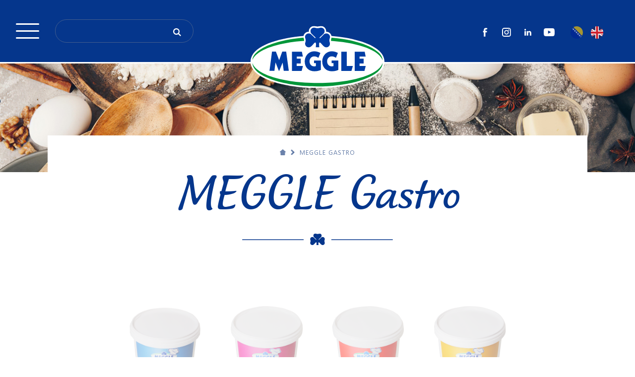

--- FILE ---
content_type: text/html; charset=UTF-8
request_url: https://meggle.ba/en/product-category/meggle-gastro-en/
body_size: 20198
content:
<!doctype html>
<html lang="en-US">
	<head>
	<meta charset="UTF-8">
	<meta name="viewport" content="width=device-width, initial-scale=1, shrink-to-fit=no">
	<link rel="author" href="humans.txt" />
			<style>
		@font-face {
	font-family: 'Selawik';
	src: url('/wp-content/themes/pg/fonts/Selawik-Regular.woff2') format('woff2'),
		url('/wp-content/themes/pg/fonts/Selawik-Regular.woff') format('woff');
	font-weight: normal;
	font-style: normal;
	font-display: swap;
}
	</style>
		<style>
	@font-face {
		font-family: 'meggle';
		src: url('/wp-content/themes/pg/fonts/meggle-webfont.2429653351-webfont.ttf') format('truetype');
		font-weight: normal;
		font-style: normal;
		font-display: swap;
	}
	</style>
			<meta name='robots' content='index, follow, max-image-preview:large, max-snippet:-1, max-video-preview:-1' />
	<style>img:is([sizes="auto" i], [sizes^="auto," i]) { contain-intrinsic-size: 3000px 1500px }</style>
	<link rel="alternate" hreflang="bs" href="https://meggle.ba/kategorija/meggle-gastro/" />
<link rel="alternate" hreflang="en" href="https://meggle.ba/en/product-category/meggle-gastro-en/" />
<link rel="alternate" hreflang="x-default" href="https://meggle.ba/kategorija/meggle-gastro/" />

	<!-- This site is optimized with the Yoast SEO plugin v24.2 - https://yoast.com/wordpress/plugins/seo/ -->
	<title>MEGGLE Gastro Archives - Meggle</title>
	<link rel="canonical" href="https://meggle.ba/en/product-category/meggle-gastro-en/" />
	<meta property="og:locale" content="en_US" />
	<meta property="og:type" content="article" />
	<meta property="og:title" content="MEGGLE Gastro Archives - Meggle" />
	<meta property="og:url" content="https://meggle.ba/en/product-category/meggle-gastro-en/" />
	<meta property="og:site_name" content="Meggle" />
	<meta name="twitter:card" content="summary_large_image" />
	<script type="application/ld+json" class="yoast-schema-graph">{"@context":"https://schema.org","@graph":[{"@type":"CollectionPage","@id":"https://meggle.ba/en/product-category/meggle-gastro-en/","url":"https://meggle.ba/en/product-category/meggle-gastro-en/","name":"MEGGLE Gastro Archives - Meggle","isPartOf":{"@id":"https://meggle.ba/en/#website"},"breadcrumb":{"@id":"https://meggle.ba/en/product-category/meggle-gastro-en/#breadcrumb"},"inLanguage":"en-US"},{"@type":"BreadcrumbList","@id":"https://meggle.ba/en/product-category/meggle-gastro-en/#breadcrumb","itemListElement":[{"@type":"ListItem","position":1,"name":"Home","item":"https://meggle.ba/en/"},{"@type":"ListItem","position":2,"name":"MEGGLE Gastro"}]},{"@type":"WebSite","@id":"https://meggle.ba/en/#website","url":"https://meggle.ba/en/","name":"Meggle","description":"","potentialAction":[{"@type":"SearchAction","target":{"@type":"EntryPoint","urlTemplate":"https://meggle.ba/en/?s={search_term_string}"},"query-input":{"@type":"PropertyValueSpecification","valueRequired":true,"valueName":"search_term_string"}}],"inLanguage":"en-US"}]}</script>
	<!-- / Yoast SEO plugin. -->


<link rel='dns-prefetch' href='//code.jquery.com' />
<link rel="alternate" type="application/rss+xml" title="Meggle &raquo; MEGGLE Gastro Product category Feed" href="https://meggle.ba/en/product-category/meggle-gastro-en/feed/" />
<style id='classic-theme-styles-inline-css' type='text/css'>
/*! This file is auto-generated */
.wp-block-button__link{color:#fff;background-color:#32373c;border-radius:9999px;box-shadow:none;text-decoration:none;padding:calc(.667em + 2px) calc(1.333em + 2px);font-size:1.125em}.wp-block-file__button{background:#32373c;color:#fff;text-decoration:none}
</style>
<style id='global-styles-inline-css' type='text/css'>
:root{--wp--preset--aspect-ratio--square: 1;--wp--preset--aspect-ratio--4-3: 4/3;--wp--preset--aspect-ratio--3-4: 3/4;--wp--preset--aspect-ratio--3-2: 3/2;--wp--preset--aspect-ratio--2-3: 2/3;--wp--preset--aspect-ratio--16-9: 16/9;--wp--preset--aspect-ratio--9-16: 9/16;--wp--preset--gradient--vivid-cyan-blue-to-vivid-purple: linear-gradient(135deg,rgba(6,147,227,1) 0%,rgb(155,81,224) 100%);--wp--preset--gradient--light-green-cyan-to-vivid-green-cyan: linear-gradient(135deg,rgb(122,220,180) 0%,rgb(0,208,130) 100%);--wp--preset--gradient--luminous-vivid-amber-to-luminous-vivid-orange: linear-gradient(135deg,rgba(252,185,0,1) 0%,rgba(255,105,0,1) 100%);--wp--preset--gradient--luminous-vivid-orange-to-vivid-red: linear-gradient(135deg,rgba(255,105,0,1) 0%,rgb(207,46,46) 100%);--wp--preset--gradient--very-light-gray-to-cyan-bluish-gray: linear-gradient(135deg,rgb(238,238,238) 0%,rgb(169,184,195) 100%);--wp--preset--gradient--cool-to-warm-spectrum: linear-gradient(135deg,rgb(74,234,220) 0%,rgb(151,120,209) 20%,rgb(207,42,186) 40%,rgb(238,44,130) 60%,rgb(251,105,98) 80%,rgb(254,248,76) 100%);--wp--preset--gradient--blush-light-purple: linear-gradient(135deg,rgb(255,206,236) 0%,rgb(152,150,240) 100%);--wp--preset--gradient--blush-bordeaux: linear-gradient(135deg,rgb(254,205,165) 0%,rgb(254,45,45) 50%,rgb(107,0,62) 100%);--wp--preset--gradient--luminous-dusk: linear-gradient(135deg,rgb(255,203,112) 0%,rgb(199,81,192) 50%,rgb(65,88,208) 100%);--wp--preset--gradient--pale-ocean: linear-gradient(135deg,rgb(255,245,203) 0%,rgb(182,227,212) 50%,rgb(51,167,181) 100%);--wp--preset--gradient--electric-grass: linear-gradient(135deg,rgb(202,248,128) 0%,rgb(113,206,126) 100%);--wp--preset--gradient--midnight: linear-gradient(135deg,rgb(2,3,129) 0%,rgb(40,116,252) 100%);--wp--preset--spacing--20: 0.44rem;--wp--preset--spacing--30: 0.67rem;--wp--preset--spacing--40: 1rem;--wp--preset--spacing--50: 1.5rem;--wp--preset--spacing--60: 2.25rem;--wp--preset--spacing--70: 3.38rem;--wp--preset--spacing--80: 5.06rem;--wp--preset--shadow--natural: 6px 6px 9px rgba(0, 0, 0, 0.2);--wp--preset--shadow--deep: 12px 12px 50px rgba(0, 0, 0, 0.4);--wp--preset--shadow--sharp: 6px 6px 0px rgba(0, 0, 0, 0.2);--wp--preset--shadow--outlined: 6px 6px 0px -3px rgba(255, 255, 255, 1), 6px 6px rgba(0, 0, 0, 1);--wp--preset--shadow--crisp: 6px 6px 0px rgba(0, 0, 0, 1);}:where(.is-layout-flex){gap: 0.5em;}:where(.is-layout-grid){gap: 0.5em;}body .is-layout-flex{display: flex;}.is-layout-flex{flex-wrap: wrap;align-items: center;}.is-layout-flex > :is(*, div){margin: 0;}body .is-layout-grid{display: grid;}.is-layout-grid > :is(*, div){margin: 0;}:where(.wp-block-columns.is-layout-flex){gap: 2em;}:where(.wp-block-columns.is-layout-grid){gap: 2em;}:where(.wp-block-post-template.is-layout-flex){gap: 1.25em;}:where(.wp-block-post-template.is-layout-grid){gap: 1.25em;}.has-vivid-cyan-blue-to-vivid-purple-gradient-background{background: var(--wp--preset--gradient--vivid-cyan-blue-to-vivid-purple) !important;}.has-light-green-cyan-to-vivid-green-cyan-gradient-background{background: var(--wp--preset--gradient--light-green-cyan-to-vivid-green-cyan) !important;}.has-luminous-vivid-amber-to-luminous-vivid-orange-gradient-background{background: var(--wp--preset--gradient--luminous-vivid-amber-to-luminous-vivid-orange) !important;}.has-luminous-vivid-orange-to-vivid-red-gradient-background{background: var(--wp--preset--gradient--luminous-vivid-orange-to-vivid-red) !important;}.has-very-light-gray-to-cyan-bluish-gray-gradient-background{background: var(--wp--preset--gradient--very-light-gray-to-cyan-bluish-gray) !important;}.has-cool-to-warm-spectrum-gradient-background{background: var(--wp--preset--gradient--cool-to-warm-spectrum) !important;}.has-blush-light-purple-gradient-background{background: var(--wp--preset--gradient--blush-light-purple) !important;}.has-blush-bordeaux-gradient-background{background: var(--wp--preset--gradient--blush-bordeaux) !important;}.has-luminous-dusk-gradient-background{background: var(--wp--preset--gradient--luminous-dusk) !important;}.has-pale-ocean-gradient-background{background: var(--wp--preset--gradient--pale-ocean) !important;}.has-electric-grass-gradient-background{background: var(--wp--preset--gradient--electric-grass) !important;}.has-midnight-gradient-background{background: var(--wp--preset--gradient--midnight) !important;}
:where(.wp-block-post-template.is-layout-flex){gap: 1.25em;}:where(.wp-block-post-template.is-layout-grid){gap: 1.25em;}
:where(.wp-block-columns.is-layout-flex){gap: 2em;}:where(.wp-block-columns.is-layout-grid){gap: 2em;}
:root :where(.wp-block-pullquote){font-size: 1.5em;line-height: 1.6;}
</style>
<link rel="stylesheet" href="https://meggle.ba/wp-content/plugins/sitepress-multilingual-cms/dist/css/blocks/styles.css?ver=4.6.14">
<link rel="stylesheet" href="https://meggle.ba/wp-content/themes/pg/dist/main.css?ver=6.7.1">
<link rel="https://api.w.org/" href="https://meggle.ba/en/wp-json/" /><link rel="alternate" title="JSON" type="application/json" href="https://meggle.ba/en/wp-json/wp/v2/product-category/157" /><link rel="EditURI" type="application/rsd+xml" title="RSD" href="https://meggle.ba/xmlrpc.php?rsd" />
<meta name="generator" content="WordPress 6.7.1" />
<meta name="generator" content="WPML ver:4.6.14 stt:6,1;" />
<style type="text/css">.recentcomments a{display:inline !important;padding:0 !important;margin:0 !important;}</style>	<link rel="icon" type="image/svg+xml" href="/wp-content/themes/pg/fav/favicon.svg">
	<link rel="icon" type="image/png" href="/wp-content/themes/pg/fav/favicon.png">
</head>
	<body class="archive tax-product-category term-meggle-gastro-en term-157">
		<div aria-hidden="true" class="sprite">
	<svg xmlns="http://www.w3.org/2000/svg"><defs><symbol viewBox="0 0 32 32" id="icon--angle-down"><path d="M24.938 13.125a.568.568 0 01-.188.438l-8.313 8.313c-.125.125-.313.188-.438.188s-.313-.063-.438-.188l-8.313-8.313a.568.568 0 01-.188-.438c0-.125.063-.25.188-.375l.938-.938c.063-.063.25-.125.375-.125.188 0 .313.063.438.125l7 7.063 7-7.063a.898.898 0 01.438-.125c.125 0 .313.063.375.125l.938.938c.125.125.188.25.188.375z"/></symbol><symbol viewBox="0 0 18.51 38.35" id="icon--clip"><g data-name="Layer 2"><path class="cls-1" d="M17.39 11.26h-.2a1.32 1.32 0 00-1.32 1.32v17.3a1.11 1.11 0 000 .19v.62a.57.57 0 010 .14V31l-.05.14v.16a.58.58 0 00-.05.14l-.06.15-.06.14-.07.15-.06.13c0 .05 0 .1-.08.14a.91.91 0 01-.07.14l-.08.13a1 1 0 01-.08.14l-.08.13-.08.13-.09.12-.09.13-.09.11-.11.13-.08.09c-.15.17-.3.34-.47.5l-.07.07-.15.12-.08.08-.15.12-.09.07-.15.11-.1.07-.16.1-.1.07-.16.09-.1.06-.17.09-.1.06-.18.08h-.1l-.18.07h-.11l-.18.07h-.11l-.19.06h-.1l-.21.06h-.92.66H9.6a6.62 6.62 0 01-6.62-6.61V4A1.34 1.34 0 014 2.64h5.26A1.33 1.33 0 0110.58 4v23.8a.49.49 0 010 .12.36.36 0 010 .1v.07a.14.14 0 000 .06 1.4 1.4 0 01-.58.69 1.32 1.32 0 01-2-1.14V12.56a1.31 1.31 0 00-1.11-1.3h-.28a1.32 1.32 0 00-1.32 1.32v15.19a4 4 0 004 4h.17a4 4 0 003.79-4V4a4 4 0 00-4-4H4a4 4 0 00-4 4v25.09a9.26 9.26 0 1018.51 0V12.56a1.31 1.31 0 00-1.12-1.3z" data-name="Layer 1"/></g></symbol><symbol viewBox="0 0 41.387 32.753" id="icon--clover"><path data-name="Path 32" d="M20.696.875C17.881.875 16.753 0 14.912 0a5.8 5.8 0 00-5.939 5.658 6.285 6.285 0 002.214 4.972l5.8 5.427c.938.877.04 1.946-.908 1.014l-5.819-5.752a5.278 5.278 0 00-4.185-1.7 5.883 5.883 0 00-6.076 5.754c0 2.484.97 2.855.97 5.751 0 3.085-.925 3.405-.925 5.66A6.012 6.012 0 006.12 32.76c4.369 0 7.134-5.421 9.662-7.448 1.822-1.458 2.345.046 2.345 2.53a35.632 35.632 0 01-.365 4.827h5.863a35.632 35.632 0 01-.365-4.827c0-2.484.519-3.989 2.343-2.53 2.529 2.027 5.3 7.448 9.661 7.448a6.012 6.012 0 006.078-5.976c0-2.254-.922-2.575-.922-5.66 0-2.9.966-3.267.966-5.751a5.881 5.881 0 00-6.074-5.754 5.3 5.3 0 00-4.19 1.7l-5.811 5.754c-.946.934-1.841-.137-.906-1.014l5.8-5.427a6.283 6.283 0 002.211-4.972A5.8 5.8 0 0026.479.002c-1.838 0-2.969.875-5.782.875"/></symbol><symbol viewBox="0 0 305.85 23.43" id="icon--divider"><g data-name="Layer 2"><g data-name="Layer 1"><g data-name="Group 242"><g data-name="Group 4"><path data-name="Path 28" class="cls-1" d="M181.56 13.14a.73.73 0 01-.73-.73.73.73 0 01.73-.72h123.56a.73.73 0 01.73.72.73.73 0 01-.73.73H181.56z"/></g><g data-name="Group 5"><path data-name="Path 29" class="cls-1" d="M.73 13.14a.73.73 0 01-.73-.73.73.73 0 01.73-.72h123.56a.72.72 0 01.72.72.73.73 0 01-.72.73H.73z"/></g><path data-name="Path 32" class="cls-1 elem-clover" d="M152.93.63c-2 0-2.83-.63-4.14-.63a4.15 4.15 0 00-4.25 4 4.51 4.51 0 001.58 3.56l4.15 3.88c.67.62 0 1.39-.65.72l-4.16-4.06a3.72 3.72 0 00-3-1.22 4.21 4.21 0 00-4.34 4.12c0 1.78.69 2 .69 4.12s-.66 2.43-.66 4.05a4.29 4.29 0 004.33 4.27c3.12 0 5.1-3.88 6.91-5.33 1.3-1 1.68 0 1.68 1.81a26.72 26.72 0 01-.26 3.46H155a25.06 25.06 0 01-.26-3.46c0-1.77.37-2.85 1.67-1.81 1.81 1.45 3.79 5.33 6.92 5.33a4.29 4.29 0 004.34-4.25c0-1.62-.66-1.85-.66-4.05s.7-2.34.7-4.12a4.21 4.21 0 00-4.3-4.11h-.05a3.76 3.76 0 00-3 1.22l-4.16 4.11c-.67.67-1.31-.1-.64-.72l4.14-3.88a4.56 4.56 0 001.59-3.56 4.16 4.16 0 00-4.25-4c-1.32 0-2.13.63-4.14.63"/></g></g></g></symbol><symbol viewBox="0 0 305.9 23.4" id="icon--divider-no-icon"><path d="M.7 13.1c-.4 0-.7-.3-.7-.7 0-.4.3-.7.7-.7h304.6c.4 0 .7.3.7.7 0 .4-.3.7-.7.7H.7z"/></symbol><symbol viewBox="0 0 28 28" id="icon--facebook"><path class="st0" d="M18.9 6.9c-.6-.2-1.3-.3-1.9-.3-.8 0-2.5.5-2.5 1.5v2.3h4v3.9h-4V25h-4V14.3h-2v-3.9h2v-2c0-2.9 1.4-5.4 4.7-5.4 1.4 0 2.9.1 4.3.5l-.6 3.4z"/></symbol><symbol viewBox="0 0 80 80" id="icon--gour-bbq"><g data-name="Layer 2"><g data-name="Layer 1-2"><path class="cls-1" d="M40 22.76a1.35 1.35 0 01-1.34-1.36 1.38 1.38 0 01.41-1c1.85-1.8 1.29-2.41-.38-4.22-.42-.45-.85-.91-1.25-1.43a5.34 5.34 0 01-1-4.61 7.74 7.74 0 014.48-4.84 1.35 1.35 0 111.13 2.46 5.09 5.09 0 00-3 3.1 2.65 2.65 0 00.53 2.32c.32.42.71.84 1.08 1.24 1.6 1.74 4 4.36.27 8a1.33 1.33 0 01-.93.34zm8.29 0a1.35 1.35 0 01-1.35-1.35 1.38 1.38 0 01.41-1c1.85-1.8 1.29-2.41-.38-4.22-.41-.45-.84-.91-1.24-1.43a5.34 5.34 0 01-1-4.58 7.73 7.73 0 014.48-4.88 1.35 1.35 0 111.13 2.46 5.06 5.06 0 00-3 3.1 2.59 2.59 0 00.53 2.32c.35.43.71.85 1.09 1.24 1.6 1.74 4 4.36.27 8a1.33 1.33 0 01-.94.34zm-17.86 0a1.37 1.37 0 01-1-2.3c1.85-1.8 1.29-2.41-.38-4.22-.42-.45-.84-.91-1.24-1.43a5.34 5.34 0 01-1-4.58 7.71 7.71 0 014.55-4.93 1.35 1.35 0 111.13 2.46 5.06 5.06 0 00-3 3.1 2.59 2.59 0 00.51 2.32c.32.42.71.84 1.08 1.24 1.6 1.74 4 4.36.28 8a1.37 1.37 0 01-.93.34zM40 56.73c-15.78 0-29.06-13.26-29.56-29.57a1.42 1.42 0 01.38-1 1.35 1.35 0 011-.41h56.44a1.35 1.35 0 011.38 1.41C69.06 43.47 55.78 56.73 40 56.73zm-26.83-28C14.34 43 26.1 54.31 40 54.31S65.65 43 66.83 28.75z"/><path class="cls-1" d="M38.51 51c-10.44 0-20.69-8.77-20.69-17.71a1.35 1.35 0 112.7 0c0 7.43 9.08 15 18 15a1.35 1.35 0 010 2.7zm17.14 23.32a1.34 1.34 0 01-1.29-1l-5.93-19.14a1.35 1.35 0 112.58-.8l5.93 19.15a1.35 1.35 0 01-.89 1.69 1 1 0 01-.4.1zM27 61.88a1.34 1.34 0 01-1.34-1.35 1.56 1.56 0 01.08-.48l2.58-6.72a1.37 1.37 0 011.76-.76 1.35 1.35 0 01.76 1.76l-2.58 6.72a1.32 1.32 0 01-1.26.83z"/><path class="cls-1" d="M53.32 65.75H30.16a1.48 1.48 0 01-1.46-1.48 1.44 1.44 0 011.42-1.47h23.24a1.46 1.46 0 110 2.92zm-40.1-26H8.86a4.51 4.51 0 11-.43-9 3.08 3.08 0 01.43 0h2.9s1.35.33 1.35 1.07-1.35 1.93-1.35 1.93H8.69a1.5 1.5 0 00-.23 3h4.76s1.35.28 1.35 1-1.35 2-1.35 2zm57.92 0h-4.37s-1.35-1.23-1.35-2 1.35-1 1.35-1h4.54a1.5 1.5 0 00.23-3h-3.31s-1.35-1.18-1.35-1.93 1.35-1.07 1.35-1.07h2.91a4.51 4.51 0 11.43 9z"/><path class="cls-1" d="M24.7 74.82a7.9 7.9 0 117.91-7.9 7.9 7.9 0 01-7.91 7.9zm0-13.07a5.23 5.23 0 00-4.7 7.42 4.77 4.77 0 002.58 2.55 5.26 5.26 0 006.77-7.27 4.88 4.88 0 00-4.43-2.7z"/></g></g></symbol><symbol viewBox="0 0 80 80" id="icon--gour-cake"><g data-name="Layer 2"><g data-name="Layer 1-2"><path class="cls-1" d="M13.44 61a1.35 1.35 0 01-.18-2.68A7.34 7.34 0 0015.72 57a8.45 8.45 0 013.71-2 6.77 6.77 0 013.83.92 5.07 5.07 0 002.34.7 7.26 7.26 0 002.49-1.42 8.41 8.41 0 013.7-1.91 6.8 6.8 0 013.84.92A5 5 0 0038 55a7.15 7.15 0 002.47-1.41 8.38 8.38 0 013.66-1.91 6.8 6.8 0 013.84.92 5.06 5.06 0 002.33.7 7.15 7.15 0 002.47-1.41A8.54 8.54 0 0156.46 50a6.77 6.77 0 013.83.92 5.07 5.07 0 002.34.7 7.32 7.32 0 002.46-1.43l.63-.46a1.35 1.35 0 111.71 2.09l-.14.1-.6.44A8.57 8.57 0 0163 54.22a7 7 0 01-3.84-.92 4.87 4.87 0 00-2.34-.7 7.11 7.11 0 00-2.47 1.4 8.63 8.63 0 01-3.7 2 6.93 6.93 0 01-3.83-1 4.87 4.87 0 00-2.34-.7A7.15 7.15 0 0042 55.74a8.57 8.57 0 01-3.7 1.91 7 7 0 01-3.84-.92 4.83 4.83 0 00-2.33-.7 6.85 6.85 0 00-2.47 1.41A8.57 8.57 0 0126 59.35a6.94 6.94 0 01-3.88-1 4.83 4.83 0 00-2.33-.7 7 7 0 00-2.47 1.41A8.61 8.61 0 0113.58 61zm11.65-10.38a7.54 7.54 0 01-2.3-.52c-.51-.18-1.71-.58-2-.42a1.4 1.4 0 01-1.86.57 1.32 1.32 0 01-.57-1.78c1.24-2.27 3.75-1.42 5.25-.91a8.82 8.82 0 001.36.38 1.33 1.33 0 011.86.4 1.35 1.35 0 01-.25 1.76 2.23 2.23 0 01-1.49.52zM36.51 49a7.42 7.42 0 01-2.66-.65 6.15 6.15 0 00-.91-.32 1.36 1.36 0 01-1.89.27 1.35 1.35 0 01-.27-1.89c1.17-1.72 3-1 4.07-.57s1.8.64 2.4.2A1.35 1.35 0 0139 48l-.14.11a3.84 3.84 0 01-2.35.89zm12.29-2.18a9.73 9.73 0 01-2.52-.45 6.17 6.17 0 00-1.19-.26 1.34 1.34 0 01-1.83 0 1.36 1.36 0 01-.09-1.91c1.1-1.22 2.67-.77 3.81-.45s2 .52 2.69.13A1.35 1.35 0 0151 46.24a4.64 4.64 0 01-2.2.58zm12.36-1.77a6.93 6.93 0 01-2.76-.76c-.27-.13-.54-.24-.81-.34a1.35 1.35 0 01-2.26-1.46c1.13-2.05 3.2-1.11 4.19-.66 1.28.58 1.76.69 2.25.26a1.35 1.35 0 012 1.8 2.09 2.09 0 01-.22.2 3.57 3.57 0 01-2.39.96zM41.83 34.16a6.29 6.29 0 116.26-6.32 6.29 6.29 0 01-6.26 6.32zm0-9.87a3.59 3.59 0 103.59 3.59 3.59 3.59 0 00-3.59-3.59z"/><path class="cls-1" d="M36.53 33.05a8.32 8.32 0 01-5.58-2c-2.72-2.37-4-6.65-4-13.1v-1.3h1.35c5.42 0 9.7 2.72 11.16 7.1a1.36 1.36 0 01-.86 1.7 1.33 1.33 0 01-1.69-.83c-1-2.88-3.67-4.78-7.22-5.17.16 4.75 1.2 8 3.09 9.63A6.23 6.23 0 0038 30.24a1.37 1.37 0 01.32 2.76 15.34 15.34 0 01-1.79.05z"/><path class="cls-1" d="M15.91 67.12a3.82 3.82 0 01-3.82-3.82V42.83a3.84 3.84 0 011.82-3.25l13.63-8.39a1.34 1.34 0 011.86.44 1.36 1.36 0 01-.4 1.86l-13.68 8.39a1.11 1.11 0 00-.53.95V63.3a1.12 1.12 0 001.27 1.11l48.14-6.72a1.11 1.11 0 001-1.1v-20a1.11 1.11 0 00-.45-.91c-3.83-2.65-6.32-4-14.12-5.75a1.35 1.35 0 11.6-2.64c8.22 1.86 11 3.38 15.06 6.17a3.83 3.83 0 011.61 3.13v20a3.84 3.84 0 01-3.29 3.78l-48.17 6.71a4.73 4.73 0 01-.53.04z"/><path class="cls-1" d="M13.44 44a1.35 1.35 0 01-.19-2.69L66.33 34a1.34 1.34 0 011.58 1 1.35 1.35 0 01-1.06 1.59h-.15L13.63 44zm28.39-19.71a1.34 1.34 0 01-1.32-1.09c-1.42-7.18 1.81-8.8 4.42-10.11a1.35 1.35 0 011.43 2.29l-.27.13c-2.33 1.16-4 2-3 7.17a1.35 1.35 0 01-1 1.58 1.15 1.15 0 01-.26.03z"/></g></g></symbol><symbol viewBox="0 0 80 80" id="icon--gour-main"><path d="M47.2 31.9c.7.5 1.6.3 2-.4L62.3 13c.1-.2.3-.4.5-.6.5-.4 1.2-.6 1.8-.6.8.1 1.5.4 1.9 1 .2.3.4.5.5.9.3.9.1 1.9-.6 2.6l-16 16.6c-.5.6-.5 1.5.1 2.1.2.2.5.3.8.4.5.1.9-.1 1.3-.5l16-16.6c1.3-1.4 1.7-3.5 1.2-5.3-.2-.7-.5-1.3-.9-1.8-1-1.3-2.4-2-4-2.1-1.4-.1-2.7.3-3.8 1.2-.4.3-.8.7-1.1 1.2L46.9 29.8c-.5.7-.3 1.6.3 2.1zm-7.5-17.8c4.2 0 8.3.9 12 2.8.2.1.4.1.6.1.5 0 1.1-.3 1.3-.8.4-.7.1-1.6-.7-1.9-4.2-2-8.6-3.1-13.3-3.1-.8 0-1.5.7-1.5 1.5.1.7.8 1.4 1.6 1.4zM28.3 65.7C18.8 61 12.8 51.5 12.8 40.9c0-.8-.7-1.5-1.5-1.5s-1.5.7-1.5 1.5c0 5.8 1.6 11.5 4.8 16.3 3 4.7 7.3 8.6 12.4 11 .2.1.4.1.6.1.5 0 1.1-.3 1.3-.8.4-.6.1-1.5-.6-1.8zm38.2-39.4c-.4-.7-1.3-1-2-.6s-1 1.3-.6 2c2.1 4 3.2 8.4 3.2 13 0 15.2-12.4 27.5-27.5 27.5-.8 0-1.5.7-1.5 1.5s.7 1.5 1.5 1.5C56.4 71.2 70 57.5 70 40.8c.1-5.1-1.2-10.1-3.5-14.5z"/><path d="M39.7 65.4c13.5 0 24.5-11 24.5-24.5 0-2.6-.4-5.1-1.2-7.5-.3-.8-1.1-1.2-1.9-1-.8.3-1.2 1.1-1 1.9.7 2.1 1 4.3 1 6.6 0 11.8-9.6 21.4-21.4 21.4-11.8 0-21.4-9.6-21.4-21.4 0-11.8 9.6-21.4 21.4-21.4 3.2 0 6.3.7 9.1 2 .8.4 1.7 0 2-.7.4-.8 0-1.7-.7-2-3.3-1.5-6.8-2.3-10.4-2.3-13.5 0-24.5 11-24.5 24.5 0 13.4 11 24.4 24.5 24.4z"/><path d="M32.5 43.5c-.7-.4-1.6-.1-2 .6-2.3 4-2.3 9.3-2.3 9.5 0 .4.2.8.5 1.1.3.2.6.3.9.3h.2c.3-.1 8.6-1.5 11.5-6.7 1.2-2.2 1.4-4.6.4-7.3.9-2.7.6-5.2-.7-7.3-3.1-5.1-11.4-6.3-11.7-6.3-.4-.1-.9.1-1.2.4-.3.3-.5.7-.5 1.1 0 .4.3 8.7 5.1 12.3 1.4 1.1 3.1 1.6 5 1.6.5 0 .9 0 1.4-.1.4 1.6.3 2.9-.4 4.2-1.5 2.7-5.3 4.2-7.6 4.8.2-1.7.7-4.2 1.8-6.2.6-.8.3-1.6-.4-2zm6.7-3.7c-1.8.3-3.3 0-4.5-.9-2.5-1.9-3.4-5.8-3.8-8.2 2.3.6 6.2 1.9 7.8 4.6.8 1.2 1 2.7.5 4.5zm12.1 9.8c-.7-.3-1.6 0-1.9.7-.1.2-.7 1.4-2.3.7-.7-.3-1.6.1-1.9.8-.3.7.1 1.6.8 1.9.7.3 1.4.4 2 .4 2.1 0 3.5-1.4 4.1-2.6.3-.7 0-1.5-.8-1.9zm3-7.7c.1-.8-.4-1.5-1.2-1.7-3.3-.6-5.1 1.7-5.5 3.4-.2.8.3 1.6 1.1 1.7h.3c.7 0 1.3-.5 1.4-1.1.1-.6.6-1.5 2.1-1.2.9.3 1.7-.3 1.8-1.1z"/></symbol><symbol viewBox="0 0 80 80" id="icon--gour-pasta"><path d="M10.7 48.7h.3c.6 0 1.1-.4 1.3-1 2-7.8 9-13.2 17-13.2 2.9 0 5.8.7 8.3 2.1-.6.5-1.2 1.1-1.8 1.7-2.6-1.2-5.4-1.6-8.3-1.2-3.1.4-5.9 1.8-8.2 4-1.7 1.6-3 3.6-3.8 5.8-.2.7.1 1.5.8 1.7.1.1.3.1.4.1.2 0 .4 0 .6-.1.3-.2.6-.4.7-.8.7-1.8 1.7-3.4 3.1-4.8 3.5-3.3 8.5-4.3 12.9-2.6-.1.2-.2.3-.4.5-1.2 1.9-2.1 3.9-2.7 6.1-.2.7.3 1.4 1 1.6.7.2 1.4-.3 1.6-1 2-7.8 9-13.2 17-13.2 5.3 0 10.3 2.4 13.6 6.5 1.1 1.3 2 2.8 2.6 4.4.3.8.6 1.5.8 2.3.1.3.3.6.6.8.2.1.4.2.7.2h.3c.3-.1.6-.3.8-.6.2-.3.2-.7.1-1-.2-.9-.5-1.8-.9-2.7-.7-1.8-1.8-3.5-3-5.1-3.9-4.8-9.6-7.5-15.7-7.5-2.3 0-4.6.4-6.7 1.1-1.4.5-2.7 1.1-4 1.9-3.2-2-6.9-3.1-10.7-3.1-2.3 0-4.6.4-6.7 1.1-2.1.7-4 1.8-5.8 3.2-1.7 1.4-3.2 3-4.4 4.8-1.2 1.9-2.1 3.9-2.7 6.1.1 1 .5 1.7 1.3 1.9z"/><path d="M62.3 47.8c.2.5.7.9 1.3.9.2 0 .3 0 .5-.1.7-.3 1.1-1 .8-1.7-1-2.9-2.9-5.3-5.4-7.1C57 38 53.9 37 50.8 37c-2.4 0-4.7.5-6.8 1.6-.3.2-.6.4-.7.8-.1.3-.1.7.1 1 .2.3.4.6.8.7.3.1.7.1 1-.1 1.7-.9 3.6-1.3 5.6-1.3 5.1 0 9.7 3.3 11.5 8.1zm-23.8-4.4c-.8 1.1-1.4 2.3-1.9 3.6-.3.7.1 1.5.8 1.7.1.1.3.1.5.1.6 0 1.1-.4 1.3-.9.4-1 .9-2 1.5-2.9.4-.6.3-1.4-.3-1.9s-1.5-.3-1.9.3z"/><path d="M50.7 42.6c-3.1 0-6 1.5-7.8 4.1-.2.3-.3.6-.2 1 .1.4.3.7.6.9.2.2.5.2.8.2.4 0 .8-.2 1.1-.6 1.3-1.8 3.4-2.9 5.6-2.9s4.3 1.1 5.6 2.9c.2.3.5.5.9.5.4.1.7 0 1-.2.3-.2.5-.5.5-.9.1-.4 0-.7-.2-1-1.9-2.5-4.8-4-7.9-4zm-29 4.1c-.2.3-.2.7-.1 1 .1.3.3.6.6.8.2.1.4.2.7.2h.1c.4 0 .8-.3 1-.7 1.1-1.9 3.1-3.2 5.3-3.4.4 0 .7-.2.9-.5.2-.3.3-.6.3-1s-.2-.7-.5-.9c-.3-.2-.6-.3-1-.3-2.9.4-5.7 2.1-7.3 4.8zm.2-21.8c.7 0 1.3-.6 1.3-1.3V4.5c0-.7-.6-1.3-1.3-1.3s-1.3.6-1.3 1.3v19.1c0 .7.6 1.3 1.3 1.3zm-4.1 5.5c.7 0 1.3-.6 1.3-1.3V3.9c0-.7-.6-1.3-1.3-1.3-.7 0-1.3.6-1.3 1.3v25.2c0 .7.6 1.3 1.3 1.3zm8.2-9.2c.7 0 1.3-.6 1.3-1.3V5.2c0-.7-.6-1.3-1.3-1.3-.7 0-1.3.6-1.3 1.3v14.7c0 .7.6 1.3 1.3 1.3zm-13.9-10l.8.2h.3c.6 0 1.2-.4 1.3-1 .2-.7-.3-1.4-1-1.6l-.8-.2c-.7-.2-1.4.3-1.6 1-.1.7.3 1.4 1 1.6zM11 16.6l1.9.5h.3c.6 0 1.1-.4 1.3-1 .2-.7-.2-1.4-1-1.6l-1.8-.5c-.3-.1-.7 0-1 .1-.3.2-.5.5-.6.8-.2.8.2 1.5.9 1.7zm1.8-11l.3.1c.1.1.3.1.5.1.6 0 1.1-.4 1.3-.9.1-.3.1-.7 0-1-.2-.3-.4-.6-.8-.7l-.3-.1c-.3-.1-.7-.1-1 0-.3.2-.6.4-.7.8-.1.3-.1.7 0 1 .1.4.4.6.7.7zm19.4 9.6l-.2.3c-.6.8-1.5 1.3-2.5 1.5-.7.1-1.2.8-1.1 1.6.1.7.8 1.2 1.6 1.1 1.4-.3 2.6-.9 3.6-1.9l29.2 5.8c.2 0 .5.1.8.1 1.8 0 3.4-1.3 3.8-3.1.2-1 0-2-.6-2.9-.6-.9-1.4-1.4-2.4-1.6L35 10.2c-.4-.9-.9-1.7-1.6-2.3-.9-.9-2.1-1.5-3.4-1.8-.7-.1-1.4.3-1.6 1-.1.3 0 .7.2 1 .2.3.5.5.8.6 1.6.3 2.8 1.5 3.2 3v.1l.3.5.1.1c.1.1.3.2.5.3h.1l30 6c.3.1.6.2.7.5.2.3.2.6.2.9-.1.3-.2.6-.5.7-.1.2-.5.2-.8.2l-30-6H33c-.1 0-.3 0-.5.1l-.3.1.2.2-.2-.2zm.2.2zm42.4 36.1h-.2l.2-.1v-.1l-.2.1.2-.2-.2-.2c-.1-.1-.1-.2-.2-.3l-.2-.1c-.1-.1-.3-.1-.4-.2H6.1v.1c-.1 0-.2.1-.2.1l-.2.1c-.2.1-.3.3-.4.5l-.1.3c-.1.3 0 .7.1.9 2.1 3.9 4.9 7.3 8.1 10.3 3 2.7 6.4 5 10 6.6l-1 3.8c-.1.4 0 .8.2 1.2.3.3.6.5 1.1.5h32.1c.4 0 .8-.2 1-.5.3-.3.4-.7.3-1.1l-.7-3.9c3.7-1.7 7.1-3.9 10.1-6.7 3.3-3 6-6.4 8.1-10.3v-.1c.2-.1.3-.4.2-.7zm-68.9-.7zm.3-.1zm19.3 21.5l.6-2.4h27.6l.4 2.4H25.5zm29.4-5.1H25.1c-6.6-2.9-12.4-7.9-16.3-14h62.4c-3.9 6.1-9.7 11.1-16.3 14z"/><path d="M25 64.1c.2.1.4.1.6.1.5 0 1-.3 1.2-.8.3-.7 0-1.5-.7-1.8-4.3-2-6.8-5.5-6.9-5.6-.4-.6-1.2-.8-1.9-.3-.6.4-.8 1.3-.3 1.9.1.2 2.9 4.2 8 6.5z"/></symbol><symbol viewBox="0 0 80 80" id="icon--gour-pot"><g data-name="Layer 2"><g data-name="Layer 1-2"><path class="cls-1" d="M64.17 49.78a1.5 1.5 0 00-3 0v13l-.18.11a1.49 1.49 0 00.79 2.74 2.43 2.43 0 002.43-2.43zM8.72 24.27h62.49a1.5 1.5 0 001.5-1.49A7.7 7.7 0 0065 15.1H44.71l.18-.5a5.23 5.23 0 00-9.77-3.75 5.32 5.32 0 00-.34 2 4.82 4.82 0 00.27 1.77l.17.5H14.91a7.69 7.69 0 00-7.68 7.68 1.47 1.47 0 001.49 1.47zM40 10.63a2.24 2.24 0 11-2.19 2.29v-.06A2.24 2.24 0 0140 10.63zM10.68 20.75a4.71 4.71 0 014.23-2.66H65a4.74 4.74 0 014.23 2.66l.26.54H10.42z"/><path class="cls-1" d="M74.93 27.39H17.26a1.5 1.5 0 000 3h50.46V63.2a6 6 0 01-6 6H18.2a6 6 0 01-6-6V28.89a1.51 1.51 0 00-1.5-1.5H5a5.24 5.24 0 00-5.22 5.24 1.5 1.5 0 003 0A2.24 2.24 0 015 30.39h4.23V63.2a9 9 0 009 9h43.55a9 9 0 009-9V30.38H75a2.25 2.25 0 012.17 2.25 1.5 1.5 0 103 0 5.25 5.25 0 00-5.24-5.24z"/></g></g></symbol><symbol viewBox="0 0 80 80" id="icon--gour-snack"><path class="st0" d="M57 15l3.7-8.5c.1-.1.1-.2.1-.4L60.5.8c0-.3-.2-.6-.5-.7-.4-.2-.8-.1-1 .1l-4 3.4c-.1.1-.2.2-.2.3l-3.7 8.5c-7.7-2-15 .6-17.5 6.3s.7 12.8 7.5 17l-2.4 5.6-12.4-7c-.5-.3-1.1-.3-1.7-.2-.6.2-1 .6-1.3 1.2L21 40.7c-.2.5-.2 1 0 1.5s.6.9 1.1 1.1c1.7.7 2.5 2.6 1.7 4.3-.5 1.1-1.5 1.9-2.7 2-.6.1-1.1 0-1.7-.3-1-.4-2.2 0-2.6 1v.1l-2 4.6c-.5 1.1 0 2.3 1.1 2.7h.1l13.4 4.9-4.6 10.7c0 .1-.1.3-.1.4L25 79c0 .3.2.6.5.7.1 0 .2.1.4.1s.4-.1.5-.2l4-3.4c.1-.1.2-.2.2-.3L35.5 65l13.6 5c1 .4 2.2-.1 2.7-1.2l6.3-14.6c.4-1 0-2.1-.9-2.7l-12.8-7.1 2.7-6.2c1.7.4 3.4.7 5.1.7 5.8 0 10.5-2.7 12.4-7C67 26.3 63.8 19.2 57 15zM33.1 64.1l-4.5 10.5-1.1 1-.1-1.5 4.5-10.5 1.2.5zm10.3-27.2l.6.3.5.2h.1l-2.5 5.7-1.2-.6 2.5-5.6zm2.1-1.9l-.5-.2-.6-.3-.4-.2-.7-.3-.3-.2c-6-3.4-9-9.5-7-14.1 1.4-3.3 5.3-5.4 10-5.4 1.8 0 3.5.3 5.2.8l.3.1c.4.1.9.3 1.3.5l.4.1.6.3.4.2.6.3.3.2c6 3.4 9 9.5 7 14.1s-8.5 6.6-15.1 4.6h-.4l-.7-.2-.4-.3zm9.3-21.3l-.6-.3-.6-.3L57 5.2l1.1-1 .1 1.5-3.4 8zM26.6 47c.2-2.4-1-4.7-3.1-5.8l2-4.4 7.1 4c-.4.9-.4 1.9-.2 2.9.7 2.8 3.4 4.5 6.2 3.8 1.1-.3 2.1-.9 2.8-1.8l14.1 7.9-5.9 13.8-32.2-11.8L19 52c3.1 1 6.4-.7 7.4-3.8.1-.4.2-.8.2-1.2zM38 45c-1.4.3-2.8-.6-3.1-1.9V43c-.1-.3-.1-.7 0-1l4.3 2.4c-.3.3-.8.5-1.2.6z"/></symbol><symbol viewBox="0 0 80 80" id="icon--gour-soup"><path d="M33.5 61.6c-4.6-1.9-7.4-5.4-7.5-5.5-.5-.6-1.4-.7-2-.3-.6.5-.7 1.4-.3 2 .1.2 3.3 4.2 8.7 6.4.2.1.4.1.6.1.5 0 1-.4 1.2-.9.4-.7 0-1.5-.7-1.8z"/><path d="M68 44.9c.2-1.6.4-3.2.4-4.9 0-.2 0-.3-.1-.5 0-1.9-2.2-3.4-6.8-4.5-3.7-.9-9-1.6-14.8-1.9-.7 0-1.4.5-1.4 1.3 0 .7.5 1.4 1.3 1.4 12.8.6 18.2 2.7 19 3.7-1 1.4-10.1 3.9-25.5 3.9S15.6 41 14.6 39.5c.8-1.1 7.1-3.2 19.8-3.8.7 0 1.3-.7 1.3-1.4S35 33 34.3 33c-6.7.3-22.3 1.5-22.4 6.4-.1.2-.1.3-.1.5 0 1.7.1 3.3.4 5v.1c0 .3.1.7.2 1 1.7 9.7 7.6 17.9 15.9 22.1-.3.6-.4 1.2-.4 1.6 0 3.9 6.2 5.9 12.3 5.9 6.1 0 12.3-2 12.3-5.9 0-.4-.1-1-.4-1.6C60.5 63.9 66.3 55.7 68 46c.1-.3.2-.6.2-1-.2 0-.2 0-.2-.1zm-47.3-.3c5.2 1 12 1.6 19.3 1.6 7.3 0 14.1-.6 19.3-1.6 2.7-.5 4.8-1.1 6.2-1.8-.1.8-.2 1.7-.3 2.5-1.1 1.5-10.1 4.1-25.2 4.1s-24.1-2.5-25.2-4c-.1-.8-.3-1.7-.3-2.5 1.4.5 3.5 1.1 6.2 1.7zM40 73c-5.8 0-9.6-1.9-9.6-3.2 0-.3.2-.5.4-.7 2.1.6 6 1.5 10.3 1.5 2.7 0 5.6-.4 8.3-1.4.2.2.3.4.3.6C49.6 71 45.8 73 40 73zm9.2-6.6c-.1.1-.3.2-.4.3-6.7 2.8-15.3.6-17.9-.2 0 0-.1 0-.1-.1-7.3-3.1-12.8-9.7-15.2-17.6C21.4 51.2 32.5 52 40 52s18.6-.7 24.4-3.2c-2.4 7.9-7.9 14.5-15.2 17.6z"/><path d="M42.8 18.3c-.6-.5-1.4-.4-1.9.1-.5.6-.4 1.4.1 1.9l.4.3c1.4 1.2 2.2 2 2.2 3.5 0 1.6-.8 2.3-2.2 3.5-1.4 1.2-3.1 2.7-3.1 5.6 0 2.9 1.7 4.4 3.1 5.6l.2.2c.3.2.6.3.9.3.4 0 .8-.2 1-.5.5-.6.4-1.4-.1-1.9l-.2-.2c-1.4-1.2-2.2-2-2.2-3.5 0-1.6.8-2.3 2.2-3.5 1.4-1.2 3.1-2.7 3.1-5.6 0-2.9-1.7-4.4-3.1-5.6l-.4-.2z"/><path d="M38.5 25.3l.2.2c.3.2.6.3.9.3.4 0 .8-.2 1-.5.5-.6.4-1.4-.1-1.9l-.2-.2c-1.4-1.2-2.2-2-2.2-3.5s.8-2.3 2.2-3.5c1.4-1.2 3.1-2.7 3.1-5.6 0-2.9-1.7-4.4-3.1-5.6l-.4-.3c-.6-.5-1.4-.4-1.9.1-.5.6-.4 1.4.1 1.9l.4.3c1.4 1.2 2.2 2 2.2 3.5 0 1.6-.8 2.3-2.2 3.5-1.4 1.2-3.1 2.7-3.1 5.6 0 3 1.7 4.5 3.1 5.7z"/></symbol><symbol viewBox="0 0 80 80" id="icon--gour-video"><path class="st0" d="M31.6 49.4c.4 0 .7.1 1 .3-.2-.2-.6-.3-1-.3l-5.8.4-1.4-3.3 1.3 3.2 5.9-.3zm12.3 17.7c-.1.8-.6 1.6-1.5 1.9h-.2c-.8.3-1.7.1-2.3-.5.7.5 1.6.7 2.4.4h.2c.8-.3 1.3-1 1.4-1.8zm-.1-1.3L22.5 14.7l21.3 51.1z"/><path class="st1" d="M46.5 64.8L24.2 11c-.3-.8-1.2-1.1-2-.8-.2.1-.4.2-.5.4-2 2.5-3.4 5.4-4.2 8.5-1.5 4.9-2.3 12.7 1.8 22.5l4.1 10c.3.8 1.1 1.3 2 1.2l5.4-.3 5.6 16.1c1 2.8 4 4.3 6.9 3.3l.3-.1h.1c2.6-1.1 3.9-4.2 2.8-7zm-2.6 2.3c-.1.8-.6 1.5-1.4 1.9h-.2c-.8.3-1.8.2-2.4-.4l-.1-.1c-.1-.1-.2-.2-.2-.3-.1-.1-.1-.2-.2-.3-.1-.1-.1-.2-.2-.3l-6-17.1c-.1-.2-.2-.3-.3-.5l-.1-.1c0-.1-.1-.1-.2-.2-.3-.2-.6-.3-1-.3l-5.8.3-1.3-3.2-2.5-6c-3-7.2-3.5-14-1.7-20.4.2-.7.4-1.4.7-2.1.2-.5.4-.9.6-1.3s.4-.9.6-1.3l.3-.6 21.2 51.1v.1c0 .1.1.2.1.3v.4c.2 0 .2.2.1.4z"/><path class="st1" d="M21.6 16.7c-.2.4-.4.9-.6 1.3.2-.5.3-.9.6-1.3zm.9-2l-.3.6c.1-.1.2-.4.3-.6zM22 40.5l2.5 6-2.5-6c-3-7.2-3.6-14-1.7-20.4.2-.7.4-1.4.7-2.1-.3.7-.5 1.4-.7 2.1-1.8 6.4-1.3 13.2 1.7 20.4zm17.2 27.1c0 .1.1.2.2.3-.1-.1-.2-.1-.2-.3 0 .1 0 .1 0 0l-6-17.2c0-.2-.1-.3-.2-.4.1.1.2.3.3.5l5.9 17.1zm-7.4.7c-5-2.6-13.3-10.2-13.9-10.8S9.6 48.6 7.1 43.6l7.4-6.9c.7-.5.8-1.4.3-2.1-.5-.7-1.4-.8-2.1-.3-.1.1-.2.1-.3.2l-8.2 7.7c-.5.4-.6 1.1-.4 1.7 2.3 5.5 11.4 15.3 11.9 15.8l.1.1c.4.4 10.2 9.6 15.8 11.8.2.1.4.1.6.1.4 0 .8-.2 1.1-.5l.6-.6c.6-.6.6-1.5 0-2.1-.6-.6-1.5-.7-2.1-.2zm18.8-17.8c-.6-.6-1.5-.6-2.1-.1l-.1.1-3 3.2c-.6.6-.6 1.5-.1 2.1.6.6 1.5.6 2.1.1l.1-.1 3-3.2c.6-.6.6-1.5.1-2.1zm16.2-30.9c.6-.5.7-1.5.2-2.1l-.1-.1-3.4-3.4c-.4.6-.8 1.1-1.3 1.5l-.7.7 3.1 3.1c.6.7 1.5.8 2.2.3z"/><path class="st1" d="M66.5 18.9c.8-1.1.6-1.4-.4-2.3l-7.3-7.4c-.9-.9-2.4-1-3.5-.2l-4.6 3.3c-.4.3-1 .3-1.4 0-2.3-1.6-4.7-3-7.2-4.3-.6-.3-1.2-.2-1.7.3l-10 9.4c-.6.5-.6 1.5-.1 2.1.6.6 1.5.6 2.1.1l8.5-8c.4-.4 1-.4 1.4-.2 2.1 1.1 4.1 2.4 6 3.7.9.7 2.2.7 3.2 0l4.4-3.2c.5-.4 1.1-.3 1.6.1l6.3 6.3c.3.3.7.5 1 .7.5.3.7.3 1.1-.2l.6-.2zm3.5 5.5c-.9-.6-1.8-1.1-2.7-1.5-1.8-.8-3.8-1.2-5.8-1.2-.5 0-1 0-1.5.1-8.1.8-13.9 8.1-13.1 16.1.7 6.8 6 12.2 12.8 13.1.6.1 1.2.1 1.8.1 8.1 0 14.7-6.6 14.7-14.7 0-4.8-2.3-9.3-6.2-12zm-8 24.1h-.5c-6.7.2-12.3-5.1-12.5-11.8-.2-6.7 5.1-12.3 11.8-12.5h1.5c6.7.4 11.8 6.2 11.4 12.8-.4 6.3-5.5 11.2-11.7 11.5z"/><path class="st1" d="M69.2 36.3c0-.4-.2-.7-.5-.8l-10.5-6.1c-.1-.1-.3-.1-.4-.1-.2 0-.3 0-.5.1-.3.2-.5.5-.5.9v12.1c0 .3.2.7.5.8.1.1.3.2.5.2s.3 0 .5-.1l8.5-4.9 2.1-1.2c.2-.1.4-.5.3-.9z"/></symbol><symbol viewBox="0 0 15.475 15.386" id="icon--home"><path data-name="Path 318" d="M15.092 6.063L8.305.212a.875.875 0 00-1.142 0L.305 6.125a.875.875 0 00.571 1.537h1.132l.032 6.489a1.24 1.24 0 001.271 1.235h8.919a1.24 1.24 0 001.271-1.235l-.032-6.489h1.133a.875.875 0 00.491-1.6z"/></symbol><symbol viewBox="0 0 28 28" id="icon--instagram"><path d="M20.2 25.3H7.8c-2.8 0-5.1-2.3-5.1-5.1V7.8C2.7 5 5 2.7 7.8 2.7h12.3c2.8 0 5.1 2.3 5.1 5.1v12.3a5 5 0 01-5 5.2zM7.8 5C6.3 5 5 6.3 5 7.8v12.3C5 21.7 6.3 23 7.8 23h12.3c1.6 0 2.9-1.3 2.9-2.8V7.8C23 6.2 21.7 5 20.2 5H7.8zM14 19.9c-3.2 0-5.8-2.6-5.8-5.8s2.6-5.8 5.8-5.8 5.8 2.6 5.8 5.8c0 3.2-2.6 5.8-5.8 5.8zm0-9.4c-2 0-3.6 1.6-3.6 3.6s1.6 3.6 3.6 3.6 3.6-1.6 3.6-3.6-1.6-3.6-3.6-3.6zm6-3.7c-.8 0-1.5.7-1.5 1.5s.7 1.5 1.5 1.5 1.5-.7 1.5-1.5-.7-1.5-1.5-1.5z"/></symbol><symbol viewBox="0 0 21.3 36.7" id="icon--left"><path d="M20.5 31.5L7.2 18.3 20.5 5.1c1.2-1.2 1.2-3.1 0-4.2-1.2-1.2-3.1-1.2-4.2 0L.9 16.2c-.3.3-.5.6-.7 1-.1.1-.1.3-.1.4v.2c-.1.6-.1 1.1.2 1.7 0 .1.1.1.1.2.1.3.3.5.5.8l15.3 15.3c.6.6 1.4.9 2.1.9.8 0 1.5-.3 2.1-.9 1.2-1.2 1.2-3.1.1-4.3z"/></symbol><symbol viewBox="0 0 28 28" id="icon--linkedin"><path d="M9.1 22.6V11.2H5.3v11.5h3.8zm-1.9-13c1.2 0 2.1-.9 2.1-2.1s-.9-2.1-2-2.1c-1.2 0-2.1.9-2.1 2.1-.1 1.2.9 2.1 2 2.1zm4 13h3.9v-6.4c0-.3 0-.6.1-.9.3-.8 1-1.4 1.9-1.4 1.4 0 1.9 1.1 1.9 2.6v6.1h3.8V16c0-3.5-1.9-5.2-4.4-5.2-1.4 0-2.7.7-3.4 1.9V11h-3.8c.1 1.3.1 11.6 0 11.6z"/></symbol><symbol viewBox="0 0 21 21" id="icon--magnifier"><path d="M18.8 21l-5.3-5.3c-1.4 1-3.1 1.5-4.9 1.5-4.8 0-8.6-3.9-8.6-8.6S3.8 0 8.5 0s8.6 3.8 8.6 8.6c0 1.7-.5 3.5-1.5 4.9l5.3 5.4-2.1 2.1zM8.6 2.9c-3.2 0-5.7 2.6-5.7 5.7s2.6 5.7 5.7 5.7c3.2 0 5.7-2.6 5.7-5.7 0-3.2-2.6-5.7-5.7-5.7z"/></symbol><symbol viewBox="0 0 26 26" id="icon--nutrition-calcium"><path class="st0" d="M15.4 4.2H5.2c-.5 0-.9.4-.9.9v8.2c0 3.5 2.1 6.8 5.3 8.3.5.2 1 0 1.2-.5 0-.1.1-.2.1-.3v-5.6l2-1.9 5.1 8c.2.3.4.4.8.4h2.1c.5 0 .9-.4.9-.9V10.5c-.1-3.5-2.9-6.3-6.4-6.3zM8.7 7.8c-.7 0-1.3-.6-1.3-1.4 0-.7.6-1.3 1.3-1.3s1.3.6 1.3 1.3v1.4c0 .9-.6 1.6-1.5 1.8-.2 0-.4-.1-.4-.3 0-.2.1-.4.3-.5.5-.1.8-.5.8-1v-.1c-.1 0-.3.1-.5.1zM6 5.5c0-.2.2-.4.4-.4s.4.2.4.4v3.7c0 .2-.2.4-.4.4S6 9.4 6 9.2V5.5zm.1 7.8v-2.9h3v8.8c-1.9-1.4-3-3.5-3-5.9zm4.8-4.1V5.9h4.6c.8 0 1.6.2 2.2.6l-6.8 6.3V9.2zm9 10.8h-.7l-5-7.9L19 7.8c.6.8.9 1.7.9 2.7V20z"/><path class="st0" d="M8.7 5.9c-.3 0-.5.3-.5.6s.3.5.6.5.5-.3.5-.5c0-.4-.2-.6-.6-.6.1 0 0 0 0 0z"/></symbol><symbol viewBox="0 0 26 26" id="icon--nutrition-carbohydrates"><path class="st0" d="M15.4 18.1c-.7.2-1.4.4-2.1.8-.4.3-.9.5-1.4.6-.4.1-.7.5-.6.9 0 .1.1.2.1.3 1.3 2.1 3.8 3.3 6.2 2.9.7-.1 1.3-.4 1.9-.8.4-.2.5-.7.3-1.1-.2-.4-.7-.5-1.1-.3-.4.3-.9.4-1.3.6-1.5.3-3.1-.3-4.1-1.4l.7-.3c.5-.3 1.1-.5 1.7-.7 1.6-.5 3.3.1 4.3 1.4l4.5 4.5c.1.1.3.2.5.2s.4-.1.5-.2c.3-.3.3-.8 0-1.1L21.1 20c-1.4-1.7-3.6-2.5-5.7-1.9zm6.1.6c-.2.4-.1.8.3 1.1.1.1.3.1.4.1.3 0 .5-.1.7-.4.4-.6.6-1.2.8-1.9.4-2.5-.8-4.9-2.9-6.3-.2-.1-.5-.2-.7-.1-.2.1-.4.3-.5.5-.1.5-.3 1-.6 1.4-.6 1.1-1 2.4-1 3.6 0 .4.3.8.8.8.4 0 .8-.3.8-.8 0-.4.1-.9.1-1.3.1-.6.4-1.1.7-1.7.1-.2.2-.4.4-.7 1.1 1 1.7 2.6 1.4 4.1-.2.8-.4 1.2-.7 1.6zm-8.8 0c.7-.1 1.3-.4 1.9-.8.4-.2.5-.7.3-1.1-.2-.4-.7-.5-1.1-.3-.4.3-.9.5-1.3.6-1.5.3-3-.3-4.1-1.4.2-.1.5-.2.7-.3.5-.3 1.1-.5 1.6-.7 1.6-.5 3.3.1 4.3 1.4l.6.5c.3.3.8.3 1.1 0 .3-.3.3-.8 0-1.1l-.5-.5c-1.3-1.7-3.6-2.5-5.7-1.9-.8.3-1.5.5-2.1.9-.4.3-.9.5-1.4.6-.4.1-.7.5-.6.9 0 .1.1.2.1.3 1.1 1.8 3.1 2.9 5.2 3 .3 0 .7 0 1-.1z"/><path class="st0" d="M15.8 6.5c-.2-.1-.5-.2-.7-.1-.2.1-.4.3-.5.6-.1.5-.3 1-.6 1.4-.4.6-.6 1.3-.8 2.1-.1.5-.2 1-.2 1.6 0 .4.3.8.8.8.4 0 .8-.3.8-.8 0-.4 0-.8.1-1.3.1-.6.4-1.1.7-1.7.1-.2.2-.4.4-.7 1.1 1 1.7 2.6 1.4 4.1-.1.5-.3.9-.5 1.3s-.1.9.3 1.1c0 .1.1.1.3.1.3 0 .5-.1.7-.4.4-.6.6-1.2.8-1.9.3-2.4-.8-4.9-3-6.2zM5.6 8.3c-.8.2-1.5.4-2.1.8-.5.3-.9.5-1.4.6-.2.1-.5.2-.6.5-.1.2-.1.5.1.7 1.1 1.8 3.1 2.9 5.2 3 .3 0 .7 0 1-.1.7-.1 1.3-.4 1.9-.8.4-.3.4-.7.2-1.1-.2-.3-.6-.4-1-.3-.4.4-.9.6-1.3.7-1.5.3-3-.3-4.1-1.4.2-.1.5-.2.7-.4.5-.3 1.1-.5 1.7-.7 1.6-.5 3.3.1 4.3 1.4l.6.5c.3.3.8.3 1.1 0 .3-.3.3-.8 0-1.1l-.5-.6C10 8.4 7.7 7.7 5.6 8.3z"/><path class="st0" d="M10.9 1.6c-.2-.1-.5-.2-.7-.1-.2.1-.4.3-.5.6-.1.5-.3.9-.6 1.4-.3.6-.6 1.3-.8 2-.1.5-.2 1-.2 1.6 0 .4.3.8.8.8.4 0 .8-.3.8-.8 0-.4 0-.8.1-1.3.1-.6.4-1.1.7-1.7.1-.2.2-.4.3-.7 1.1 1 1.7 2.6 1.4 4.1-.1.5-.3.9-.6 1.3-.1.5 0 1 .4 1.2.4.2.9.1 1.1-.3.4-.6.6-1.2.8-1.9.3-2.4-.9-4.9-3-6.2zM.6 2.4C1 3.9 1.6 6 2.6 7c.5.5 1 .8 1.6 1.1.1 0 .2.1.3.1.3 0 .6-.2.7-.5.2-.4 0-.8-.4-1-.4-.2-.8-.5-1.1-.8-.8-.7-1.3-2.6-1.6-3.8 1.2.3 3.1.8 3.8 1.5.3.3.6.7.8 1.1.2.4.7.5 1.1.3.3-.2.5-.6.4-.9C7.8 3.5 7.5 3 7 2.5 6 1.5 3.9 1 2.4.5L1.7.3C1.1.1.5.4.3 1c-.1.2-.1.5 0 .7l.3.7z"/></symbol><symbol viewBox="0 0 26 26" id="icon--nutrition-energy"><path class="st0" d="M4.2 15.3h10.6c.5.1.9-.3 1-.8.1-.5-.3-.9-.8-1H6.2L15 3.3l-1.6 5.5c-.1.5.1 1 .6 1.1s1-.1 1.1-.6l2.1-7.2c.2-.6-.1-1.3-.7-1.6-.6-.3-1.3-.2-1.7.3l-11.1 13c-.2.3-.3.7-.1 1 0 .3.3.5.6.5z"/><path class="st0" d="M10.4 11.6c0 .5.4.9.9.9h8.6l-8.7 10.2 1.6-5.5c.1-.5-.1-1-.6-1.1-.5-.1-1 .1-1.1.6l-2 7.2c-.2.6.1 1.3.7 1.6.2.1.4.2.7.2.4 0 .7-.2 1-.5l11.1-13c.3-.4.3-.9-.1-1.3-.2-.1-.4-.2-.6-.2H11.3c-.5 0-.9.4-.9.9z"/></symbol><symbol viewBox="0 0 26 26" id="icon--nutrition-fat"><path class="st0" d="M7.9 18.4c2.8 2.6 7.1 2.4 9.6-.4 2.4-2.6 2.4-6.6 0-9.3l-4.2-4.2c-.4-.3-.9-.3-1.3 0L7.9 8.7c-2.7 2.7-2.7 7 0 9.7-.1 0-.1 0 0 0zm1.2-1.3c-2-2-2-5.1 0-7.1l3.6-3.5 3.5 3.5c2 2 2 5.1 0 7.1s-5.1 2-7.1 0z"/><path class="st0" d="M15.7 12.8c-.5 0-.9.4-.9.9 0 1.1-.9 2.1-2.1 2.1-.5.1-.9.5-.8 1 0 .4.4.8.8.8 2.1 0 3.8-1.7 3.8-3.9 0-.5-.3-.9-.8-.9zM3 9.5c.4.1.7-.1.8-.5.1-.4-.2-.7-.5-.8-.3 0-.7.2-.7.5-.1.4.1.8.4.8zm2.2-3.3c.4 0 .8-.2.9-.6.1-.4-.2-.8-.6-.8-.4-.1-.8.1-.9.5 0 .4.2.8.6.9zm3.3-2.3c.5.1.9-.2 1-.6.1-.4-.2-.9-.6-.9-.5-.2-.9.1-1 .6-.1.4.2.8.6.9zm4-.7c.5.1.9-.3 1-.7.1-.5-.3-.9-.7-1-.5-.1-.9.3-1 .7-.1.4.2.9.7 1zm4 .8c.5.1 1-.3 1.1-.8.1-.5-.2-1.1-.8-1.2-.5-.1-1.1.2-1.2.8s.3 1 .9 1.2c-.1-.1 0 0 0 0zm3.4 2.2c.6.2 1.1-.2 1.2-.7v-.1c.1-.5-.3-1.1-.9-1.1-.5-.1-1.1.3-1.1.9 0 .4.3.9.8 1zm2.3 3.5c.6.1 1.2-.3 1.3-.9.1-.6-.3-1.2-.9-1.3-.6-.1-1.2.3-1.3.9v.1c-.1.5.3 1 .9 1.2zm-.1 2.6c-.1.6.3 1.3 1 1.4.6.1 1.3-.3 1.4-1 .1-.7-.3-1.3-1-1.4-.7 0-1.3.4-1.4 1zm.2 5.5c.7.1 1.3-.3 1.5-1 .1-.7-.3-1.4-1-1.5-.7-.1-1.4.3-1.5 1-.1.7.3 1.3 1 1.5zm-1.8.8c-.7-.1-1.4.4-1.6 1.1-.1.7.5 1.4 1.2 1.5.7.1 1.3-.4 1.5-1 .2-.7-.3-1.4-1.1-1.6zm-5 3.4c-.1.8.4 1.5 1.2 1.6.8.1 1.5-.4 1.6-1.2.1-.8-.4-1.5-1.1-1.6-.8-.1-1.5.4-1.7 1.2zm-2.2-.4c-.8-.1-1.6.4-1.7 1.2s.4 1.6 1.2 1.7c.8.1 1.6-.4 1.7-1.2.1-.7-.4-1.5-1.2-1.7zm-5.8.5c-.2.9.4 1.7 1.3 1.8.9.2 1.7-.4 1.8-1.3.2-.9-.4-1.7-1.3-1.8-.8-.1-1.7.5-1.8 1.3zm-3.6-2.2c-.2.9.4 1.8 1.3 1.9.9.2 1.8-.4 1.9-1.3.2-.9-.4-1.8-1.3-1.9-.8-.2-1.7.4-1.9 1.3zM3 18.5c.9.2 1.8-.4 2-1.4.2-.9-.4-1.8-1.4-2-.9-.2-1.8.4-2 1.4-.2 1 .4 1.9 1.4 2z"/></symbol><symbol viewBox="0 0 150 150" id="icon--nutrition-fiber"><path class="st0" d="M125.9 47.1l-1.7-.5c-12.9-3.7-30.6-8.7-42.2 5.8-3.9 5.3-6.7 11-9 16.8 1.5-7.8 2.4-16 1.7-24.6C72 24.2 52 18.7 37.3 14.6l-2-.6c-1.6-.4-3.2.1-4.2 1.4a4.1 4.1 0 00-.3 4.5C34.5 26 35.3 33.1 36 40c1.6 13.9 3.3 29.7 27.8 38.8.3 2.9.5 5.4.5 7.5H26c-2.2 0-4 1.8-4 4 0 21.3 12.6 29.1 26.8 33.9v8.6c0 2.2 1.8 4 4 4H95c2.2 0 4-1.8 4-4v-8.9c15.6-8 26.8-13.9 26.8-33.6 0-2.2-1.8-4-4-4H74.4c.4-.9.9-1.8 1.3-2.6 3.2.6 6.2.9 8.8.9 15.8 0 23-9.3 29.4-17.6 3.7-4.8 7.5-9.7 12.8-12.6 1.5-.8 2.3-2.3 2.1-4-.1-1.6-1.3-2.9-2.9-3.3zm-25.6 19.3c2.1-.6 3.4-2.8 2.9-4.9-.3-1-.9-1.9-1.9-2.5s-2-.7-3-.4c-4.5 1.2-9.9 3.8-14.9 7.3 1.6-3.3 3.3-6.1 5.2-8.7 6.5-8.1 16.2-7.3 27.3-4.5-3.1 3-5.7 6.3-8.2 9.5-6.2 8-11.6 15.1-24.9 14.4 6-5.4 13-9.1 17.5-10.2zm-7.1 51.4c-1.4.7-2.3 2.1-2.3 3.6v7.4H56.7v-3.4h26.8c2.2 0 4-1.8 4-4s-1.8-4-4-4H53.4c-15.8-4.4-22.1-10.6-23.3-23.1h87.3c-1.3 12.2-8.6 15.8-21.2 22l-3 1.5zM41.3 24c13.7 4.1 23.8 9 25.4 21.4.4 4.4.3 9-.3 14.1-1.9-4.1-4-7.9-6-11.5-2.1-3.8-4.3-7.8-6.2-11.9-.4-1-1.2-1.7-2.3-2.1-1-.4-2.1-.3-3.1.1s-1.7 1.2-2.1 2.3c-.4 1-.3 2.1.1 3.1 2 4.4 4.3 8.5 6.5 12.5 3 5.5 6.2 11.1 8.2 17.3-15.1-7.4-16.3-18-17.7-30.1-.3-5.1-.9-10.2-2.5-15.2z"/></symbol><symbol viewBox="0 0 26 26" id="icon--nutrition-protein"><path class="st0" d="M2.1 10.1v.2l.1.1 3.5 3.4.2.2h.5c1 0 2-.1 3-.3-.2 1-.4 2-.4 3v.4l.1.1 3.4 3.4.1.1.1.1c.1 0 .2.1.3.1 1 0 2-.2 3-.4-.2 1-.4 2-.4 3 0 .2.1.4.2.5l1.3 1.3c.6.6 1.4.8 2.2.6.8-.2 1.4-.9 1.6-1.7.6-2.5 1.6-4.9 2.9-7.1v-.5l.2-.2-.1-.1-.1-.1-3.4-3.5h-.1l-.1-.1h-.7c-1.1.6-2.2 1.2-3.3 1.7-.4.2-.5.5-.4.9v.1c.2.4.6.6 1 .4.4-.2.8-.4 1.2-.5-.5 1.1-1 2.3-1.4 3.5-.9.2-1.8.4-2.7.5.1-1.3.4-2.6.8-3.8.6-1.8 1.4-3.5 2.4-5.1v-.7l-.1-.1-3.4-3.4-.1-.1h-.7c-1.1.6-2.2 1.2-3.3 1.7-.4.2-.6.6-.5.9v.1c.2.4.6.6 1 .4.4-.2.8-.3 1.2-.5-.5 1.1-1 2.3-1.4 3.5-.9.2-1.8.4-2.7.5.2-1.3.5-2.6.9-3.9.6-1.8 1.4-3.5 2.4-5.1.2-.3.1-.7-.1-.9l-2-2c-1-.9-2.4-.9-3.3 0-.2.1-.3.3-.4.5C3.1 3.9 2.3 6.9 2.1 10v.1zm4.4-8.5c.2 0 .4 0 .6.2l1.6 1.6c-1.5 2.6-2.5 5.4-3 8.4l-2-2C3.9 7 4.7 4.3 6 1.9c.1-.2.3-.3.5-.3zm6.7 6.3l2.3 2.3c-1.5 2.6-2.5 5.4-3 8.3l-2-2c.2-3.1 1.2-6 2.7-8.6zm6.8 6.7l2.2 2.3C21 19.1 20 21.5 19.5 24c-.1.3-.2.5-.5.5-.2.1-.5 0-.7-.2l-1.1-1.1c.3-3 1.3-5.9 2.8-8.6z"/></symbol><symbol viewBox="0 0 26 26" id="icon--nutrition-salt"><path class="st0" d="M16.1 18h1.8v1.8h-1.8zm-7.3 0h1.8v1.8H8.8zm3.7-3.6h1.8v1.8h-1.8zM8.8 7.2h1.8V9H8.8zm7.3-1.4h1.8v1.8h-1.8zm-3.6-3.1h1.8v1.8h-1.8z"/><path class="st0" d="M28.4 21.5h-3.8L14 9.3c-.3-.4-.9-.4-1.3 0L2.1 21.5h-4.5c-.5-.1-.9.3-1 .8-.1.5.3.9.8 1h30.9c.5.1.9-.3 1-.8s-.3-.9-.8-1h-.1zm-23.9 0l8.9-10.2 8.9 10.2H4.5z"/></symbol><symbol viewBox="0 0 26 26" id="icon--nutrition-saturated_fat"><path class="st0" d="M13 24.2c4.5 0 8.1-3.6 8.1-8.1 0-2.1-.9-4.2-2.4-5.7l-5.1-5.1c-.3-.4-.9-.4-1.2 0L9.8 7.9c-.3.4-.3.9 0 1.3.3.3.9.3 1.3 0l1.9-2 4.4 4.4c2.4 2.4 2.4 6.4 0 8.9s-6.4 2.4-8.9 0c-2.4-2.4-2.5-6.4 0-8.9.4-.3.4-.9.1-1.3s-.8-.3-1.2 0l-.1.1c-3.1 3.2-3.1 8.3 0 11.4 1.5 1.5 3.6 2.4 5.7 2.4zm-.8-21.1c0 .1 0 .1.1.1 0 .1.1.1.1.1l.1.1.2.1h.8c.1 0 .1 0 .2-.1l.1-.1.1-.1.1-.1v-.2c0-.1.1-.1.1-.2v-.4l-.2-.2-.1-.1h-.3c-.1 0-.1-.1-.2-.1l-.2-.1h-.3l-.2.1-.1.1-.1.1-.1.1s-.1.1-.1.2 0 .1-.1.2V3s.1 0 .1.1z"/><path class="st0" d="M12.1 14.4c-.4-.3-.9-.3-1.3.1-1.5 1.4-1.8 3.7-.8 5.4.5.8 1.4 1.2 2.3 1.4h.6c1.2 0 2.3-.4 3.2-1.2 2-1.6 2.7-4.3 1.4-6.1-.6-.9-1.7-1.4-2.7-1.4-.5 0-.9.4-.9.9s.4.9.9.9 1 .2 1.3.6c.6.8.3 2.5-1.1 3.6-.6.6-1.5.8-2.3.8-.4 0-.8-.3-1.1-.6-.5-1.1-.3-2.4.6-3.2.2-.3.2-.8-.1-1.2z"/></symbol><symbol viewBox="0 0 26 26" id="icon--nutrition-sugar"><path class="st0" d="M23.3 18.6v-6.4c.1-.5-.3-.9-.8-1-.5-.1-.9.3-1 .8v6l-8.3 4V11.9l-.1-.1-.1-.1v-.1l-.1-.1-8.6-4.1 8-3.8 8 3.8-4.7 2.2c-.4.2-.6.7-.4 1.2.2.4.7.6 1.2.4l6.4-3c.3-.1.6-.5.6-.8 0-.3-.2-.7-.5-.8L12.7 1.8c-.2-.1-.5-.1-.8 0L1.8 6.6l-.2.1-.1.1-.1.1v.4h-.1c0 .1 0 .3.1.4v.1l.1.1c0 .1.1.1.1.1l.1.1 9.6 4.6v9.2l-8.3-4v-5.7c.2-.5-.1-1-.6-1.1s-1 .1-1.1.6c-.1.2-.1.4 0 .6v6.4c0 .3.2.7.5.8l10.1 4.8.2.1h.4l.2-.1 10.1-4.8c.2-.2.5-.5.5-.9z"/><path class="st0" d="M6.8 14.9h1.8v1.8H6.8zm9 0h1.8v1.8h-1.8zm7.1 5.4h1.8v1.8h-1.8z"/></symbol><symbol viewBox="0 0 30.1 30.1" id="icon--play-button"><path d="M22.2 14.1L12.4 7c-.4-.3-.8-.3-1.2-.1-.4.2-.6.6-.6 1v14.2c0 .4.2.8.6 1 .2.1.4.1.5.1.2 0 .5-.1.7-.2l9.8-7.1c.3-.2.5-.6.5-.9 0-.3-.2-.7-.5-.9z"/><path d="M15 0C6.7 0 0 6.7 0 15s6.7 15 15 15 15-6.7 15-15c.1-8.3-6.7-15-15-15zm0 27.5C8.1 27.5 2.5 21.9 2.5 15S8.1 2.5 15 2.5 27.5 8.1 27.5 15 21.9 27.5 15 27.5z"/></symbol><symbol viewBox="0 0 45.434 45.63" id="icon--print"><g data-name="Group 377"><path data-name="Path 337" d="M13.241 34.224h19.121a1.457 1.457 0 000-2.914H13.241a1.457 1.457 0 100 2.914z"/><path data-name="Path 338" d="M13.094 40.095h19.121a1.458 1.458 0 000-2.915H13.094a1.458 1.458 0 000 2.915z"/><path data-name="Path 339" d="M37.498 19.246h-2.39a1.583 1.583 0 100 3.166h2.39a1.583 1.583 0 100-3.166z"/><path data-name="Path 340" d="M39.952 13.489h-3.357V7.724a.455.455 0 000-.059V7.12l-.368-.366a1.143 1.143 0 00-.1-.105L29.478 0H11.466a2.632 2.632 0 00-2.629 2.63v10.859H5.483A5.489 5.489 0 000 18.971v13.712a5.49 5.49 0 005.483 5.483h1.184v1.981a5.49 5.49 0 005.483 5.483h21.008a5.49 5.49 0 005.483-5.483v-1.981h1.311a5.489 5.489 0 005.482-5.483V18.971a5.488 5.488 0 00-5.482-5.482zm-4.225 14.865v11.793a2.572 2.572 0 01-2.569 2.568H12.15a2.571 2.571 0 01-2.568-2.568V28.354zM30.044 9.18h3.638v4.308H11.749V2.913h15.665V6.55a2.632 2.632 0 002.63 2.63zm9.908 26.071h-1.311v-9.812H6.667v9.812H5.483a2.571 2.571 0 01-2.568-2.568V18.971a2.571 2.571 0 012.568-2.568h34.469a2.572 2.572 0 012.568 2.568v13.712a2.572 2.572 0 01-2.568 2.568z"/></g></symbol><symbol viewBox="0 0 21.3 36.7" id="icon--right"><path d="M.9 31.5l13.2-13.2L.9 5.1C-.3 3.9-.3 2 .9.9 2.1-.3 4-.3 5.1.9l15.3 15.3c.3.3.5.6.7 1 .1.1.1.3.1.4v.2c.1.6.1 1.1-.2 1.7 0 .1-.1.1-.1.2-.1.3-.3.5-.5.8L5.1 35.8c-.6.6-1.4.9-2.1.9-.8 0-1.5-.3-2.1-.9-1.2-1.2-1.2-3.1 0-4.3z"/></symbol><symbol viewBox="0 0 8.3 12.4" id="icon--right-fat"><path class="st0" d="M2.121 11.769c-.4 0-.8-.1-1.1-.4-.6-.6-.6-1.5 0-2.1l4.1-4.1c.6-.6 1.5-.6 2.1 0 .6.6.6 1.5 0 2.1l-4.1 4.1c-.2.3-.6.4-1 .4z"/><path class="st0" d="M6.221 7.669c-.4 0-.8-.1-1.1-.4l-4.1-4.1c-.6-.6-.6-1.5 0-2.1.6-.6 1.5-.6 2.1 0l4.1 4.1c.6.6.6 1.5 0 2.1-.3.3-.6.4-1 .4z"/></symbol><symbol viewBox="0 0 800 800" id="icon--tiktok"><path d="M466.7 66.7c36.8 0 66.7 29.8 66.7 66.7 0 48.2 34.3 88.7 79.9 98 36.1 7.3 59.4 42.5 52 78.6-7.3 36.1-42.5 59.4-78.6 52.1-18.7-3.8-36.6-9.8-53.4-17.8v189.2c0 110.5-89.5 200-200 200s-200-89.5-200-200c0-93.3 63.8-171.5 150-193.7 35.7-9.2 72 12.3 81.2 47.9s-12.3 72-47.9 81.2c-28.8 7.4-50 33.6-50 64.6 0 36.8 29.8 66.7 66.7 66.7 36.8 0 66.7-29.8 66.7-66.7v-400c0-37 29.8-66.8 66.7-66.8z" fill-rule="evenodd" clip-rule="evenodd"/></symbol><symbol viewBox="0 0 56.132 46.041" id="icon--time"><g data-name="Group 375"><g data-name="Group 359"><path data-name="Path 321" d="M35.3 46.041a20.8 20.8 0 01-18.8-11.838h-2.787a1.451 1.451 0 010-2.9h3.724a1.451 1.451 0 011.336.885 17.932 17.932 0 10.02-14.007 1.45 1.45 0 01-1.335.882H6.519a1.451 1.451 0 110-2.9h10A20.837 20.837 0 1135.3 46.041z"/></g><g data-name="Group 360"><path data-name="Path 322" d="M39.347 2.903h-8.1a1.451 1.451 0 010-2.9h8.1a1.451 1.451 0 010 2.9z"/></g><g data-name="Group 361"><path data-name="Path 323" d="M35.297 40.12a1.451 1.451 0 01-1.451-1.451v-1a1.451 1.451 0 112.9 0v1a1.451 1.451 0 01-1.449 1.451z"/></g><g data-name="Group 362"><path data-name="Path 324" d="M48.759 26.658h-1a1.451 1.451 0 110-2.9h1a1.451 1.451 0 110 2.9z"/></g><g data-name="Group 363"><path data-name="Path 325" d="M22.833 26.658h-1a1.451 1.451 0 110-2.9h1a1.451 1.451 0 110 2.9z"/></g><g data-name="Group 364"><path data-name="Path 326" d="M44.816 36.177a1.448 1.448 0 01-1.027-.425l-.7-.705a1.451 1.451 0 112.053-2.052l.7.705a1.451 1.451 0 01-1.027 2.477z"/></g><g data-name="Group 365"><path data-name="Path 327" d="M26.483 17.844a1.444 1.444 0 01-1.026-.425l-.705-.705a1.451 1.451 0 012.052-2.052l.705.705a1.451 1.451 0 01-1.026 2.477z"/></g><g data-name="Group 366"><path data-name="Path 328" d="M44.111 17.844a1.451 1.451 0 01-1.026-2.477l.7-.705a1.451 1.451 0 012.052 2.052l-.7.705a1.447 1.447 0 01-1.026.425z"/></g><g data-name="Group 367"><path data-name="Path 329" d="M25.778 36.177a1.451 1.451 0 01-1.027-2.477l.705-.705a1.451 1.451 0 112.053 2.052l-.705.705a1.447 1.447 0 01-1.026.425z"/></g><g data-name="Group 368"><path data-name="Path 330" d="M17.97 10.841a1.451 1.451 0 01-1.026-2.477l2.287-2.286a1.451 1.451 0 112.052 2.052l-2.286 2.286a1.447 1.447 0 01-1.027.425z"/></g><g data-name="Group 369"><path data-name="Path 331" d="M35.23 7.275a1.452 1.452 0 01-1.451-1.451V1.451a1.451 1.451 0 112.9 0v4.373a1.451 1.451 0 01-1.449 1.451z"/></g><g data-name="Group 370"><path data-name="Path 332" d="M16.749 23.866h-5.547a1.451 1.451 0 110-2.9h5.547a1.451 1.451 0 110 2.9z"/></g><g data-name="Group 371"><path data-name="Path 333" d="M16.749 28.834H9.258a1.451 1.451 0 110-2.9h7.491a1.451 1.451 0 110 2.9z"/></g><g data-name="Group 372"><path data-name="Path 334" d="M3.518 23.866H1.454a1.451 1.451 0 110-2.9h2.064a1.451 1.451 0 110 2.9z"/></g><g data-name="Group 373"><path data-name="Path 335" d="M8.745 34.203H6.681a1.451 1.451 0 110-2.9h2.064a1.451 1.451 0 110 2.9z"/></g><g data-name="Group 374"><path data-name="Path 336" d="M35.297 26.658a1.451 1.451 0 01-1.451-1.451V11.745a1.451 1.451 0 112.9 0v13.462a1.451 1.451 0 01-1.449 1.451z"/></g></g></symbol><symbol viewBox="0 0 28 28" id="icon--youtube"><path d="M18.7 13.7l-7.6 4.1V9.6l3.4 1.8 4.2 2.3zm9-5.5c-.1-1-.5-2-1.1-2.9-.7-.8-1.7-1.3-2.8-1.3-3.9-.3-9.8-.3-9.8-.3s-5.9 0-9.8.3c-1.1 0-2.1.5-2.8 1.3-.6.9-1 1.9-1.1 2.9-.2 1.5-.3 3.1-.3 4.7v2.2c0 1.6.1 3.2.3 4.7.1 1 .5 2 1.1 2.9.8.8 1.9 1.3 3.1 1.3 2.2.2 9.5.3 9.5.3s5.9 0 9.8-.3c1.1 0 2.1-.5 2.8-1.2.6-.9 1-1.9 1.1-2.9.2-1.6.3-3.1.3-4.7V13c0-1.7-.1-3.3-.3-4.8z" fill-rule="evenodd" clip-rule="evenodd"/></symbol><symbol viewBox="0 0 21 21" id="icon--zoom"><g data-name="Layer 2"><g data-name="Layer 1"><path class="cls-1" d="M18.79 21l-5.33-5.33a8.8 8.8 0 01-4.87 1.51 8.61 8.61 0 117.08-3.74L21 18.79 18.8 21zM8.59 2.86a5.72 5.72 0 105.71 5.73 5.74 5.74 0 00-5.71-5.73z" data-name="Group 2"/><path class="cls-1" d="M5.73 7.49h5.7v2.17h-5.7z"/><path class="cls-1" d="M7.49 11.42v-5.7h2.17v5.7z"/></g></g></symbol></defs></svg></div>
<header class="header zi-1 is-dark">
	<div class="wrapper">
		<div class="container-fluid d-flex" style="height:100%">
			<div class="header__inner">
				<div class="header__side">
					
<nav class="menu menu--mobile menu--js">
	<button class="menu__toggle">
		<div></div>
		<div></div>
		<div></div>
	</button>

	<ul id="menu-main-english" class="menu__menu"><li class="menu__item is-level-0 dropdown is-parent-of-active"><button class="menu__sub-toggle  esc"><span>Products</span>	<svg class="icon icon--angle-down" 
		>
		<use xmlns:xlink="http://www.w3.org/1999/xlink" xlink:href="#icon--angle-down"></use>
	</svg>
	</button>	<svg class="icon icon--divider mt-1 mb-1 mb-md-2 icon--div-280" 
		>
		<use xmlns:xlink="http://www.w3.org/1999/xlink" xlink:href="#icon--divider"></use>
	</svg>
	
	<ul class="menu__sub">
<li class="menu__item is-level-1"><a href="https://meggle.ba/en/product-category/milk/" class="menu__link  esc"><span>Milk</span></a></li>
<li class="menu__item is-level-1"><a href="https://meggle.ba/en/product-category/yoghurt/" class="menu__link  esc"><span>Yoghurt</span></a></li>
<li class="menu__item is-level-1"><a href="https://meggle.ba/en/product-category/creams/" class="menu__link  esc"><span>Creams</span></a></li>
<li class="menu__item is-level-1"><a href="https://meggle.ba/en/product-category/meggle-cheese-and-cheese-spreads/" class="menu__link  esc"><span>Cheese and cheese spreads</span></a></li>
<li class="menu__item is-level-1"><a href="https://meggle.ba/en/product-category/butter/" class="menu__link  esc"><span>Butter</span></a></li>
<li class="menu__item is-level-1"><a href="https://meggle.ba/en/product-category/baguette-en/" class="menu__link  esc"><span>Baguette</span></a></li>
<li class="menu__item is-level-1"><a href="https://meggle.ba/en/product-category/antipasti-en/" class="menu__link  esc"><span>Antipasti</span></a></li>
<li class="menu__item is-level-1"><a href="https://meggle.ba/en/product-category/sweet-creams-and-desserts/" class="menu__link  esc"><span>Sweet creams and desserts</span></a></li>
<li class="menu__item is-level-1 is-active"><a href="https://meggle.ba/en/product-category/meggle-gastro-en/" class="menu__link  esc"><span>MEGGLE Gastro</span></a></li>
</ul>
</li>
<li class="menu__item is-level-0 dropdown"><button class="menu__sub-toggle  esc"><span>Let′s cook Predobro by Meggle</span>	<svg class="icon icon--angle-down" 
		>
		<use xmlns:xlink="http://www.w3.org/1999/xlink" xlink:href="#icon--angle-down"></use>
	</svg>
	</button>	<svg class="icon icon--divider mt-1 mb-1 mb-md-2 icon--div-280" 
		>
		<use xmlns:xlink="http://www.w3.org/1999/xlink" xlink:href="#icon--divider"></use>
	</svg>
	
	<ul class="menu__sub">
<li class="menu__item is-level-1"><a href="https://meggle.ba/en/gourmeggle/video-recipes/" class="menu__link  esc"><span>Video recipes</span></a></li>
<li class="menu__item is-level-1"><a href="https://meggle.ba/en/gourmeggle/cold-appetizers/" class="menu__link  esc"><span>Cold appetizers</span></a></li>
<li class="menu__item is-level-1"><a href="https://meggle.ba/en/gourmeggle/salty-dishes/" class="menu__link  esc"><span>Salty dishes</span></a></li>
<li class="menu__item is-level-1"><a href="https://meggle.ba/en/gourmeggle/sweet-dishes/" class="menu__link  esc"><span>Sweet dishes</span></a></li>
<li class="menu__item is-level-1"><a href="https://meggle.ba/en/gourmeggle/grilled-dishes/" class="menu__link  esc"><span>Grilled dishes</span></a></li>
</ul>
</li>
<li class="menu__item is-level-0 dropdown"><button class="menu__sub-toggle  esc"><span>About us</span>	<svg class="icon icon--angle-down" 
		>
		<use xmlns:xlink="http://www.w3.org/1999/xlink" xlink:href="#icon--angle-down"></use>
	</svg>
	</button>	<svg class="icon icon--divider mt-1 mb-1 mb-md-2 icon--div-280" 
		>
		<use xmlns:xlink="http://www.w3.org/1999/xlink" xlink:href="#icon--divider"></use>
	</svg>
	
	<ul class="menu__sub">
<li class="menu__item is-level-1"><a href="https://meggle.ba/en/tvrtka/" class="menu__link  esc"><span>Company</span></a></li>
<li class="menu__item is-level-1"><a href="https://meggle.ba/en/prava-privatnosti/" class="menu__link  esc"><span>Privacy statement</span></a></li>
<li class="menu__item is-level-1"><a href="https://meggle.ba/en/natjecaji-za-posao/" class="menu__link  esc"><span>Jobs At MEGGLE</span></a></li>
<li class="menu__item is-level-1"><a href="https://meggle.ba/en/whistleblower-directive/" class="menu__link  esc"><span>Whistleblower Directive</span></a></li>
<li class="menu__item is-level-1"><a href="https://meggle.ba/en/kontakti/" class="menu__link  esc"><span>Contact Information</span></a></li>
<li class="menu__item is-level-1"><a href="https://meggle.ba/en/mediji/" class="menu__link  esc"><span>Media corner</span></a></li>
</ul>
</li>
<li class="menu__item is-level-0"><a href="https://meggle.ba/en/product-category/antipasti-appetizers/" class="menu__link  esc"><span>Antipasti appetizers</span></a>	<svg class="icon icon--divider mt-1 mb-1 mb-md-2 icon--div-280" 
		>
		<use xmlns:xlink="http://www.w3.org/1999/xlink" xlink:href="#icon--divider"></use>
	</svg>
	</li>
<li class="menu__item is-level-0"><a href="https://meggle.ba/en/product-category/uht-milk/" class="menu__link  esc"><span>UHT milk</span></a>	<svg class="icon icon--divider mt-1 mb-1 mb-md-2 icon--div-280" 
		>
		<use xmlns:xlink="http://www.w3.org/1999/xlink" xlink:href="#icon--divider"></use>
	</svg>
	</li>
<li class="menu__item is-level-0"><a href="https://meggle.ba/en/product-category/liquid-yoghurt/" class="menu__link  esc"><span>Liquid yoghurt</span></a>	<svg class="icon icon--divider mt-1 mb-1 mb-md-2 icon--div-280" 
		>
		<use xmlns:xlink="http://www.w3.org/1999/xlink" xlink:href="#icon--divider"></use>
	</svg>
	</li>
<li class="menu__item is-level-0 is-active"><a href="https://meggle.ba/en/product-category/meggle-gastro-en/" class="menu__link  esc"><span>MEGGLE Gastro</span></a>	<svg class="icon icon--divider mt-1 mb-1 mb-md-2 icon--div-280" 
		>
		<use xmlns:xlink="http://www.w3.org/1999/xlink" xlink:href="#icon--divider"></use>
	</svg>
	</li>
<li class="menu__item is-level-0"><a href="https://meggle.ba/en/product-category/baguette-en/" class="menu__link  esc"><span>MEGGLE baguette</span></a>	<svg class="icon icon--divider mt-1 mb-1 mb-md-2 icon--div-280" 
		>
		<use xmlns:xlink="http://www.w3.org/1999/xlink" xlink:href="#icon--divider"></use>
	</svg>
	</li>
<li class="menu__item is-level-0"><a href="https://meggle.ba/en/product-category/mozzarella-en/" class="menu__link  esc"><span>Mozzarella</span></a>	<svg class="icon icon--divider mt-1 mb-1 mb-md-2 icon--div-280" 
		>
		<use xmlns:xlink="http://www.w3.org/1999/xlink" xlink:href="#icon--divider"></use>
	</svg>
	</li>
<li class="menu__item is-level-0"><a href="https://meggle.ba/en/product-category/spreads/" class="menu__link  esc"><span>Spreads</span></a>	<svg class="icon icon--divider mt-1 mb-1 mb-md-2 icon--div-280" 
		>
		<use xmlns:xlink="http://www.w3.org/1999/xlink" xlink:href="#icon--divider"></use>
	</svg>
	</li>
<li class="menu__item is-level-0"><a href="https://meggle.ba/en/product-category/premium-butter/" class="menu__link  esc"><span>Premium butter</span></a>	<svg class="icon icon--divider mt-1 mb-1 mb-md-2 icon--div-280" 
		>
		<use xmlns:xlink="http://www.w3.org/1999/xlink" xlink:href="#icon--divider"></use>
	</svg>
	</li>

<li class="d-flex justify-content-center mb-2 mt-1">
	<form class="sform" role="search" method="get" action="https://meggle.ba/en/">
	<label>
		<span class="screen-reader-text">Search for:</span>
		<input class="sform__input" type="search" value="" name="s" />
	</label>
	<button type="submit" class="sform__submit">
			<svg class="icon icon--magnifier icon--21" 
		>
		<use xmlns:xlink="http://www.w3.org/1999/xlink" xlink:href="#icon--magnifier"></use>
	</svg>
		</button>
</form>
</li>
<li class="d-flex justify-content-center mb-2">
	<div class="lang">
		<a href="https://meggle.ba/kategorija/meggle-gastro/" class="esc">
		<img src="/wp-content/themes/pg/dist/img/bs.svg"
			alt="bs">
	</a>
				<div>
		<img src="/wp-content/themes/pg/dist/img/en.svg"
			alt="en">
	</div>
			

</div>

	</li>
<li class="d-flex justify-content-center mb-2">
<div class="social">
					<a href="https://www.facebook.com/megglebih" target="_blank" class="esc">
								<svg class="icon icon--facebook icon--social" 
		>
		<use xmlns:xlink="http://www.w3.org/1999/xlink" xlink:href="#icon--facebook"></use>
	</svg>
					</a>
								<a href="https://www.instagram.com/meggle_bih/?hl=hr" target="_blank" class="esc">
								<svg class="icon icon--instagram icon--social" 
		>
		<use xmlns:xlink="http://www.w3.org/1999/xlink" xlink:href="#icon--instagram"></use>
	</svg>
					</a>
								<a href="https://ba.linkedin.com/company/meggle-bih?trk=public_profile_experience-item_profile-section-card_subtitle-click" target="_blank" class="esc">
								<svg class="icon icon--linkedin icon--social" 
		>
		<use xmlns:xlink="http://www.w3.org/1999/xlink" xlink:href="#icon--linkedin"></use>
	</svg>
					</a>
								<a href="https://www.youtube.com/channel/UCRSv3AH_qZlN-YEAf6gz9tg" target="_blank" class="esc">
								<svg class="icon icon--youtube icon--social" 
		>
		<use xmlns:xlink="http://www.w3.org/1999/xlink" xlink:href="#icon--youtube"></use>
	</svg>
					</a>
				
	</div>
</li>
</ul></nav>
					<nav class="menu menu--desktop menu--js mr-2">
	<button class="menu__toggle">
		<div></div>
		<div></div>
		<div></div>
	</button>

	<ul id="menu-main-english-1" class="menu__menu"><li class="menu__item is-level-0 dropdown is-parent-of-active"><button class="menu__sub-toggle  esc"><span>Products</span>	<svg class="icon icon--angle-down" 
		>
		<use xmlns:xlink="http://www.w3.org/1999/xlink" xlink:href="#icon--angle-down"></use>
	</svg>
	</button>	<svg class="icon icon--divider mt-1 mb-1 mb-md-2 icon--div-280" 
		>
		<use xmlns:xlink="http://www.w3.org/1999/xlink" xlink:href="#icon--divider"></use>
	</svg>
	
	<ul class="menu__sub">
<li class="menu__item is-level-1"><a href="https://meggle.ba/en/product-category/milk/" class="menu__link  esc"><span>Milk</span></a></li>
<li class="menu__item is-level-1"><a href="https://meggle.ba/en/product-category/yoghurt/" class="menu__link  esc"><span>Yoghurt</span></a></li>
<li class="menu__item is-level-1"><a href="https://meggle.ba/en/product-category/creams/" class="menu__link  esc"><span>Creams</span></a></li>
<li class="menu__item is-level-1"><a href="https://meggle.ba/en/product-category/meggle-cheese-and-cheese-spreads/" class="menu__link  esc"><span>Cheese and cheese spreads</span></a></li>
<li class="menu__item is-level-1"><a href="https://meggle.ba/en/product-category/butter/" class="menu__link  esc"><span>Butter</span></a></li>
<li class="menu__item is-level-1"><a href="https://meggle.ba/en/product-category/baguette-en/" class="menu__link  esc"><span>Baguette</span></a></li>
<li class="menu__item is-level-1"><a href="https://meggle.ba/en/product-category/antipasti-en/" class="menu__link  esc"><span>Antipasti</span></a></li>
<li class="menu__item is-level-1"><a href="https://meggle.ba/en/product-category/sweet-creams-and-desserts/" class="menu__link  esc"><span>Sweet creams and desserts</span></a></li>
<li class="menu__item is-level-1 is-active"><a href="https://meggle.ba/en/product-category/meggle-gastro-en/" class="menu__link  esc"><span>MEGGLE Gastro</span></a></li>
</ul>
</li>
<li class="menu__item is-level-0 dropdown"><button class="menu__sub-toggle  esc"><span>Let′s cook Predobro by Meggle</span>	<svg class="icon icon--angle-down" 
		>
		<use xmlns:xlink="http://www.w3.org/1999/xlink" xlink:href="#icon--angle-down"></use>
	</svg>
	</button>	<svg class="icon icon--divider mt-1 mb-1 mb-md-2 icon--div-280" 
		>
		<use xmlns:xlink="http://www.w3.org/1999/xlink" xlink:href="#icon--divider"></use>
	</svg>
	
	<ul class="menu__sub">
<li class="menu__item is-level-1"><a href="https://meggle.ba/en/gourmeggle/video-recipes/" class="menu__link  esc"><span>Video recipes</span></a></li>
<li class="menu__item is-level-1"><a href="https://meggle.ba/en/gourmeggle/cold-appetizers/" class="menu__link  esc"><span>Cold appetizers</span></a></li>
<li class="menu__item is-level-1"><a href="https://meggle.ba/en/gourmeggle/salty-dishes/" class="menu__link  esc"><span>Salty dishes</span></a></li>
<li class="menu__item is-level-1"><a href="https://meggle.ba/en/gourmeggle/sweet-dishes/" class="menu__link  esc"><span>Sweet dishes</span></a></li>
<li class="menu__item is-level-1"><a href="https://meggle.ba/en/gourmeggle/grilled-dishes/" class="menu__link  esc"><span>Grilled dishes</span></a></li>
</ul>
</li>
<li class="menu__item is-level-0 dropdown"><button class="menu__sub-toggle  esc"><span>About us</span>	<svg class="icon icon--angle-down" 
		>
		<use xmlns:xlink="http://www.w3.org/1999/xlink" xlink:href="#icon--angle-down"></use>
	</svg>
	</button>	<svg class="icon icon--divider mt-1 mb-1 mb-md-2 icon--div-280" 
		>
		<use xmlns:xlink="http://www.w3.org/1999/xlink" xlink:href="#icon--divider"></use>
	</svg>
	
	<ul class="menu__sub">
<li class="menu__item is-level-1"><a href="https://meggle.ba/en/tvrtka/" class="menu__link  esc"><span>Company</span></a></li>
<li class="menu__item is-level-1"><a href="https://meggle.ba/en/prava-privatnosti/" class="menu__link  esc"><span>Privacy statement</span></a></li>
<li class="menu__item is-level-1"><a href="https://meggle.ba/en/natjecaji-za-posao/" class="menu__link  esc"><span>Jobs At MEGGLE</span></a></li>
<li class="menu__item is-level-1"><a href="https://meggle.ba/en/whistleblower-directive/" class="menu__link  esc"><span>Whistleblower Directive</span></a></li>
<li class="menu__item is-level-1"><a href="https://meggle.ba/en/kontakti/" class="menu__link  esc"><span>Contact Information</span></a></li>
<li class="menu__item is-level-1"><a href="https://meggle.ba/en/mediji/" class="menu__link  esc"><span>Media corner</span></a></li>
</ul>
</li>
<li class="menu__item is-level-0"><a href="https://meggle.ba/en/product-category/antipasti-appetizers/" class="menu__link  esc"><span>Antipasti appetizers</span></a>	<svg class="icon icon--divider mt-1 mb-1 mb-md-2 icon--div-280" 
		>
		<use xmlns:xlink="http://www.w3.org/1999/xlink" xlink:href="#icon--divider"></use>
	</svg>
	</li>
<li class="menu__item is-level-0"><a href="https://meggle.ba/en/product-category/uht-milk/" class="menu__link  esc"><span>UHT milk</span></a>	<svg class="icon icon--divider mt-1 mb-1 mb-md-2 icon--div-280" 
		>
		<use xmlns:xlink="http://www.w3.org/1999/xlink" xlink:href="#icon--divider"></use>
	</svg>
	</li>
<li class="menu__item is-level-0"><a href="https://meggle.ba/en/product-category/liquid-yoghurt/" class="menu__link  esc"><span>Liquid yoghurt</span></a>	<svg class="icon icon--divider mt-1 mb-1 mb-md-2 icon--div-280" 
		>
		<use xmlns:xlink="http://www.w3.org/1999/xlink" xlink:href="#icon--divider"></use>
	</svg>
	</li>
<li class="menu__item is-level-0 is-active"><a href="https://meggle.ba/en/product-category/meggle-gastro-en/" class="menu__link  esc"><span>MEGGLE Gastro</span></a>	<svg class="icon icon--divider mt-1 mb-1 mb-md-2 icon--div-280" 
		>
		<use xmlns:xlink="http://www.w3.org/1999/xlink" xlink:href="#icon--divider"></use>
	</svg>
	</li>
<li class="menu__item is-level-0"><a href="https://meggle.ba/en/product-category/baguette-en/" class="menu__link  esc"><span>MEGGLE baguette</span></a>	<svg class="icon icon--divider mt-1 mb-1 mb-md-2 icon--div-280" 
		>
		<use xmlns:xlink="http://www.w3.org/1999/xlink" xlink:href="#icon--divider"></use>
	</svg>
	</li>
<li class="menu__item is-level-0"><a href="https://meggle.ba/en/product-category/mozzarella-en/" class="menu__link  esc"><span>Mozzarella</span></a>	<svg class="icon icon--divider mt-1 mb-1 mb-md-2 icon--div-280" 
		>
		<use xmlns:xlink="http://www.w3.org/1999/xlink" xlink:href="#icon--divider"></use>
	</svg>
	</li>
<li class="menu__item is-level-0"><a href="https://meggle.ba/en/product-category/spreads/" class="menu__link  esc"><span>Spreads</span></a>	<svg class="icon icon--divider mt-1 mb-1 mb-md-2 icon--div-280" 
		>
		<use xmlns:xlink="http://www.w3.org/1999/xlink" xlink:href="#icon--divider"></use>
	</svg>
	</li>
<li class="menu__item is-level-0"><a href="https://meggle.ba/en/product-category/premium-butter/" class="menu__link  esc"><span>Premium butter</span></a>	<svg class="icon icon--divider mt-1 mb-1 mb-md-2 icon--div-280" 
		>
		<use xmlns:xlink="http://www.w3.org/1999/xlink" xlink:href="#icon--divider"></use>
	</svg>
	</li>
</ul></nav>
					<div class="d-none d-md-block">
						<form class="sform" role="search" method="get" action="https://meggle.ba/en/">
	<label>
		<span class="screen-reader-text">Search for:</span>
		<input class="sform__input" type="search" value="" name="s" />
	</label>
	<button type="submit" class="sform__submit">
			<svg class="icon icon--magnifier icon--21" 
		>
		<use xmlns:xlink="http://www.w3.org/1999/xlink" xlink:href="#icon--magnifier"></use>
	</svg>
		</button>
</form>
					</div>
				</div>
				<div class="branding branding--header">
		<a href="https://meggle.ba/en/" rel="home">
		<img class="branding__logo" src="https://meggle.ba/wp-content/themes/pg/dist/img/logo.svg"
			alt="logo">
	</a>
	</div>
				<div class="header__side header__side--r">
					<div class="d-none d-md-block mr-xl-2 mb-05 mb-xl-0">
						<div class="social">
					<a href="https://www.facebook.com/megglebih" target="_blank" class="esc">
								<svg class="icon icon--facebook icon--social" 
		>
		<use xmlns:xlink="http://www.w3.org/1999/xlink" xlink:href="#icon--facebook"></use>
	</svg>
					</a>
								<a href="https://www.instagram.com/meggle_bih/?hl=hr" target="_blank" class="esc">
								<svg class="icon icon--instagram icon--social" 
		>
		<use xmlns:xlink="http://www.w3.org/1999/xlink" xlink:href="#icon--instagram"></use>
	</svg>
					</a>
								<a href="https://ba.linkedin.com/company/meggle-bih?trk=public_profile_experience-item_profile-section-card_subtitle-click" target="_blank" class="esc">
								<svg class="icon icon--linkedin icon--social" 
		>
		<use xmlns:xlink="http://www.w3.org/1999/xlink" xlink:href="#icon--linkedin"></use>
	</svg>
					</a>
								<a href="https://www.youtube.com/channel/UCRSv3AH_qZlN-YEAf6gz9tg" target="_blank" class="esc">
								<svg class="icon icon--youtube icon--social" 
		>
		<use xmlns:xlink="http://www.w3.org/1999/xlink" xlink:href="#icon--youtube"></use>
	</svg>
					</a>
				
	</div>
					</div>
					<div class="d-none d-md-block mr-xl-2 mb-05 mb-xl-0">
						<div class="lang">
		<a href="https://meggle.ba/kategorija/meggle-gastro/" class="esc">
		<img src="/wp-content/themes/pg/dist/img/bs.svg"
			alt="bs">
	</a>
				<div>
		<img src="/wp-content/themes/pg/dist/img/en.svg"
			alt="en">
	</div>
			

</div>

						</div>
				</div>
			</div>
		</div>
	</div>
</header>
			<main>
					<div class="hero ">
	<img width="1920" height="329" src="https://meggle.ba/wp-content/uploads/2021/12/Cooking-Baking-Substitutes.jpg" class="hero__img" alt="" decoding="async" loading="lazy" srcset="https://meggle.ba/wp-content/uploads/2021/12/Cooking-Baking-Substitutes.jpg 1920w, https://meggle.ba/wp-content/uploads/2021/12/Cooking-Baking-Substitutes-812x139.jpg 812w, https://meggle.ba/wp-content/uploads/2021/12/Cooking-Baking-Substitutes-1080x185.jpg 1080w" sizes="auto, (max-width: 1920px) 100vw, 1920px" />	</div>
	<div class="wrapper">
	<div class="container-fluid">
		<div class="box box--negative">
			<div class="breadcrumbs">
	<a href="/" class="esc d-flex align-items-center">
			<svg class="icon icon--home icon--12" 
		>
		<use xmlns:xlink="http://www.w3.org/1999/xlink" xlink:href="#icon--home"></use>
	</svg>
		</a>
		<svg class="icon icon--right-fat icon--12" 
		>
		<use xmlns:xlink="http://www.w3.org/1999/xlink" xlink:href="#icon--right-fat"></use>
	</svg>
	MEGGLE Gastro</div>
<h1 class="d-block t-title color--primary mb-2">
	MEGGLE Gastro</h1>
	<div class="mb-2 mb-lg-3">
	<div data-aos="clover" style="width:304px; display: inline-block; max-width:100%;">
<svg xmlns="http://www.w3.org/2000/svg" viewBox="0 0 305.85 23.43" fill="#05368c">
	<defs>
	</defs>
	<g id="Layer_2" data-name="Layer 2">
		<g id="Layer_1-2" data-name="Layer 1">
			<g id="Group_242" data-name="Group 242">
				<g id="Group_4" data-name="Group 4" class="elem-lines">
					<path id="Path_28" data-name="Path 28" class="cls-1 elem-r"
						d="M181.56,13.14a.73.73,0,0,1-.73-.73.73.73,0,0,1,.73-.72h0c40.51,0,82.39,0,123.56,0h0a.73.73,0,0,1,.73.72.73.73,0,0,1-.73.73C264,13.14,222.07,13.14,181.56,13.14Z" />
						<path id="Path_29" data-name="Path 29" class="cls-1 elem-l"
							d="M.73,13.14A.73.73,0,0,1,0,12.41a.73.73,0,0,1,.73-.72h0c40.5,0,82.39,0,123.56,0h0a.72.72,0,0,1,.72.72.73.73,0,0,1-.72.73C83.12,13.14,41.23,13.14.73,13.14Z" />
				</g>
				<path id="Path_32" data-name="Path 32" class="cls-1 elem-clover"
					d="M152.93.63c-2,0-2.83-.63-4.14-.63a4.15,4.15,0,0,0-4.25,4h0a4.51,4.51,0,0,0,1.58,3.56l4.15,3.88c.67.62,0,1.39-.65.72L145.46,8.1a3.72,3.72,0,0,0-3-1.22A4.21,4.21,0,0,0,138.12,11v0c0,1.78.69,2,.69,4.12s-.66,2.43-.66,4.05a4.29,4.29,0,0,0,4.33,4.27h0c3.12,0,5.1-3.88,6.91-5.33,1.3-1,1.68,0,1.68,1.81a26.72,26.72,0,0,1-.26,3.46H155a25.06,25.06,0,0,1-.26-3.46c0-1.77.37-2.85,1.67-1.81,1.81,1.45,3.79,5.33,6.92,5.33a4.29,4.29,0,0,0,4.34-4.25v0c0-1.62-.66-1.85-.66-4.05s.7-2.34.7-4.12a4.21,4.21,0,0,0-4.3-4.11h-.05a3.76,3.76,0,0,0-3,1.22l-4.16,4.11c-.67.67-1.31-.1-.64-.72l4.14-3.88a4.56,4.56,0,0,0,1.59-3.56,4.16,4.16,0,0,0-4.25-4h0c-1.32,0-2.13.63-4.14.63" />
			</g>
		</g>
	</g>
</svg>
</div></div>
				<div class="the-content">


				
			</div>
			</div>
			<div data-aos="zoom-in-up">
		<div class="row mb-4">
		<div class="col-12 col-md-8 offset-md-2">
			<div class="row justify-content-center">
								<div class="col-12 col-sm-6 col-md-4 col-xl-3 mb-2">
					<a href="https://meggle.ba/en/product/gastro-kajmak-4kg/" class=" esc d-block text-center product-card">
<img width="445" height="445" src="https://meggle.ba/wp-content/uploads/2021/09/BIG-kajmak_BIH_1080x1080px-445x445.png" class="my-2" alt="" decoding="async" fetchpriority="high" srcset="https://meggle.ba/wp-content/uploads/2021/09/BIG-kajmak_BIH_1080x1080px-445x445.png 445w, https://meggle.ba/wp-content/uploads/2021/09/BIG-kajmak_BIH_1080x1080px-680x680.png 680w, https://meggle.ba/wp-content/uploads/2021/09/BIG-kajmak_BIH_1080x1080px-430x430.png 430w, https://meggle.ba/wp-content/uploads/2021/09/BIG-kajmak_BIH_1080x1080px.png 1080w" sizes="(max-width: 445px) 100vw, 445px" />	<span class="mb-1 t-title-s text-center color--primary">Gastro Kajmak 4kg</span>
</a>
				</div>
									<div class="col-12 col-sm-6 col-md-4 col-xl-3 mb-2">
					<a href="https://meggle.ba/en/product/gastro-vajkrem-classic-5kg/" class=" esc d-block text-center product-card">
<img width="445" height="445" src="https://meggle.ba/wp-content/uploads/2021/09/BIG-vajkrem-40mm_BIH_1080x1080px-445x445.png" class="my-2" alt="" decoding="async" srcset="https://meggle.ba/wp-content/uploads/2021/09/BIG-vajkrem-40mm_BIH_1080x1080px-445x445.png 445w, https://meggle.ba/wp-content/uploads/2021/09/BIG-vajkrem-40mm_BIH_1080x1080px-680x680.png 680w, https://meggle.ba/wp-content/uploads/2021/09/BIG-vajkrem-40mm_BIH_1080x1080px-430x430.png 430w, https://meggle.ba/wp-content/uploads/2021/09/BIG-vajkrem-40mm_BIH_1080x1080px.png 1080w" sizes="(max-width: 445px) 100vw, 445px" />	<span class="mb-1 t-title-s text-center color--primary">Gastro Vajkrem classic 5kg</span>
</a>
				</div>
									<div class="col-12 col-sm-6 col-md-4 col-xl-3 mb-2">
					<a href="https://meggle.ba/en/product/gastro-mileram-30-m-m-5kg/" class=" esc d-block text-center product-card">
<img width="445" height="445" src="https://meggle.ba/wp-content/uploads/2021/09/BIG-mileram_BIH_1080x1080px-445x445.png" class="my-2" alt="" decoding="async" srcset="https://meggle.ba/wp-content/uploads/2021/09/BIG-mileram_BIH_1080x1080px-445x445.png 445w, https://meggle.ba/wp-content/uploads/2021/09/BIG-mileram_BIH_1080x1080px-680x680.png 680w, https://meggle.ba/wp-content/uploads/2021/09/BIG-mileram_BIH_1080x1080px-430x430.png 430w, https://meggle.ba/wp-content/uploads/2021/09/BIG-mileram_BIH_1080x1080px.png 1080w" sizes="(max-width: 445px) 100vw, 445px" />	<span class="mb-1 t-title-s text-center color--primary">Gastro Mileram 30% milk fat 5kg</span>
</a>
				</div>
									<div class="col-12 col-sm-6 col-md-4 col-xl-3 mb-2">
					<a href="https://meggle.ba/en/product/gastro-kisela-pavlaka-20-m-m-5kg/" class=" esc d-block text-center product-card">
<img width="445" height="445" src="https://meggle.ba/wp-content/uploads/2021/09/BIG-kisela-pavlaka_BIH_1080x1080px-445x445.png" class="my-2" alt="" decoding="async" loading="lazy" srcset="https://meggle.ba/wp-content/uploads/2021/09/BIG-kisela-pavlaka_BIH_1080x1080px-445x445.png 445w, https://meggle.ba/wp-content/uploads/2021/09/BIG-kisela-pavlaka_BIH_1080x1080px-680x680.png 680w, https://meggle.ba/wp-content/uploads/2021/09/BIG-kisela-pavlaka_BIH_1080x1080px-430x430.png 430w, https://meggle.ba/wp-content/uploads/2021/09/BIG-kisela-pavlaka_BIH_1080x1080px.png 1080w" sizes="auto, (max-width: 445px) 100vw, 445px" />	<span class="mb-1 t-title-s text-center color--primary">Gastro Sour cream 20% milk fat 5kg</span>
</a>
				</div>
									<div class="col-12 col-sm-6 col-md-4 col-xl-3 mb-2">
					<a href="https://meggle.ba/en/product/gastro-svjezi-sir-5kg/" class=" esc d-block text-center product-card">
<img width="445" height="445" src="https://meggle.ba/wp-content/uploads/2021/09/BIG-svjezi-sir_BIH_1080x1080px-445x445.png" class="my-2" alt="" decoding="async" loading="lazy" srcset="https://meggle.ba/wp-content/uploads/2021/09/BIG-svjezi-sir_BIH_1080x1080px-445x445.png 445w, https://meggle.ba/wp-content/uploads/2021/09/BIG-svjezi-sir_BIH_1080x1080px-680x680.png 680w, https://meggle.ba/wp-content/uploads/2021/09/BIG-svjezi-sir_BIH_1080x1080px-430x430.png 430w, https://meggle.ba/wp-content/uploads/2021/09/BIG-svjezi-sir_BIH_1080x1080px.png 1080w" sizes="auto, (max-width: 445px) 100vw, 445px" />	<span class="mb-1 t-title-s text-center color--primary">Gastro Fresh cheese 5kg</span>
</a>
				</div>
									<div class="col-12 col-sm-6 col-md-4 col-xl-3 mb-2">
					<a href="https://meggle.ba/en/product/gastro-vrhnje-za-kuhanje/" class=" esc d-block text-center product-card">
<img width="445" height="445" src="https://meggle.ba/wp-content/uploads/2021/09/Gastro-Vrhnje_BIH_1080x1080px-445x445.png" class="my-2" alt="" decoding="async" loading="lazy" srcset="https://meggle.ba/wp-content/uploads/2021/09/Gastro-Vrhnje_BIH_1080x1080px-445x445.png 445w, https://meggle.ba/wp-content/uploads/2021/09/Gastro-Vrhnje_BIH_1080x1080px-680x680.png 680w, https://meggle.ba/wp-content/uploads/2021/09/Gastro-Vrhnje_BIH_1080x1080px-430x430.png 430w, https://meggle.ba/wp-content/uploads/2021/09/Gastro-Vrhnje_BIH_1080x1080px.png 1080w" sizes="auto, (max-width: 445px) 100vw, 445px" />	<span class="mb-1 t-title-s text-center color--primary">Gastro Cooking cream 1kg</span>
</a>
				</div>
									<div class="col-12 col-sm-6 col-md-4 col-xl-3 mb-2">
					<a href="https://meggle.ba/en/product/gastro-tekuci-jogurt-170g/" class=" esc d-block text-center product-card">
<img width="445" height="445" src="https://meggle.ba/wp-content/uploads/2021/09/Meggle_Gastro_170g_Jogurt_DRINK_3D-445x445.png" class="my-2" alt="" decoding="async" loading="lazy" srcset="https://meggle.ba/wp-content/uploads/2021/09/Meggle_Gastro_170g_Jogurt_DRINK_3D-445x445.png 445w, https://meggle.ba/wp-content/uploads/2021/09/Meggle_Gastro_170g_Jogurt_DRINK_3D-680x680.png 680w, https://meggle.ba/wp-content/uploads/2021/09/Meggle_Gastro_170g_Jogurt_DRINK_3D-430x430.png 430w, https://meggle.ba/wp-content/uploads/2021/09/Meggle_Gastro_170g_Jogurt_DRINK_3D.png 1080w" sizes="auto, (max-width: 445px) 100vw, 445px" />	<span class="mb-1 t-title-s text-center color--primary">Gastro jogurt drink 170g</span>
</a>
				</div>
									<div class="col-12 col-sm-6 col-md-4 col-xl-3 mb-2">
					<a href="https://meggle.ba/en/product/sir-delikates-45-m-m-45kg/" class=" esc d-block text-center product-card">
<img width="445" height="445" src="https://meggle.ba/wp-content/uploads/2021/09/Meggle-delikates_4500g_BIH_1080x1080px-445x445.png" class="my-2" alt="" decoding="async" loading="lazy" srcset="https://meggle.ba/wp-content/uploads/2021/09/Meggle-delikates_4500g_BIH_1080x1080px-445x445.png 445w, https://meggle.ba/wp-content/uploads/2021/09/Meggle-delikates_4500g_BIH_1080x1080px-680x680.png 680w, https://meggle.ba/wp-content/uploads/2021/09/Meggle-delikates_4500g_BIH_1080x1080px-430x430.png 430w, https://meggle.ba/wp-content/uploads/2021/09/Meggle-delikates_4500g_BIH_1080x1080px.png 1080w" sizes="auto, (max-width: 445px) 100vw, 445px" />	<span class="mb-1 t-title-s text-center color--primary">Delikates cheese 45% milk fat 4,5kg</span>
</a>
				</div>
									<div class="col-12 col-sm-6 col-md-4 col-xl-3 mb-2">
					<a href="https://meggle.ba/en/product/paprika-u-pavlaci-sjeckana-35kg/" class=" esc d-block text-center product-card">
<img width="445" height="445" src="https://meggle.ba/wp-content/uploads/2021/09/paprika_35kg-gastro_BIH_1080x1080px-445x445.png" class="my-2" alt="" decoding="async" loading="lazy" srcset="https://meggle.ba/wp-content/uploads/2021/09/paprika_35kg-gastro_BIH_1080x1080px-445x445.png 445w, https://meggle.ba/wp-content/uploads/2021/09/paprika_35kg-gastro_BIH_1080x1080px-680x680.png 680w, https://meggle.ba/wp-content/uploads/2021/09/paprika_35kg-gastro_BIH_1080x1080px-430x430.png 430w, https://meggle.ba/wp-content/uploads/2021/09/paprika_35kg-gastro_BIH_1080x1080px.png 1080w" sizes="auto, (max-width: 445px) 100vw, 445px" />	<span class="mb-1 t-title-s text-center color--primary">Paprika in sour cream, chopped  3,5kg</span>
</a>
				</div>
									<div class="col-12 col-sm-6 col-md-4 col-xl-3 mb-2">
					<a href="https://meggle.ba/en/product/paprika-u-pavlaci-cijela-52kg/" class=" esc d-block text-center product-card">
<img width="445" height="445" src="https://meggle.ba/wp-content/uploads/2021/09/paprika-5kg-gastro_BIH_1080x1080px-445x445.png" class="my-2" alt="" decoding="async" loading="lazy" srcset="https://meggle.ba/wp-content/uploads/2021/09/paprika-5kg-gastro_BIH_1080x1080px-445x445.png 445w, https://meggle.ba/wp-content/uploads/2021/09/paprika-5kg-gastro_BIH_1080x1080px-680x680.png 680w, https://meggle.ba/wp-content/uploads/2021/09/paprika-5kg-gastro_BIH_1080x1080px-430x430.png 430w, https://meggle.ba/wp-content/uploads/2021/09/paprika-5kg-gastro_BIH_1080x1080px.png 1080w" sizes="auto, (max-width: 445px) 100vw, 445px" />	<span class="mb-1 t-title-s text-center color--primary">Paprika in sour cream 5kg</span>
</a>
				</div>
								</div>
		</div>
	</div>
		</div>
	</div>
</div>
			</main>
			<footer class="footer is-dark">
	<div class="wrapper">
		<div class="container-fluid d-flex align-items-center flex-column">
			<div class="footer__links mb-3">
							</div>
			<div class="branding branding--footer">
		<a href="https://meggle.ba/en/" rel="home">
		<img class="branding__logo" src="https://meggle.ba/wp-content/themes/pg/dist/img/logo.svg"
			alt="logo">
	</a>
	</div>
<span class="mt-2 d-block text-center t-16">
			&copy; 2026 MEGGLE Bosna i Hercegovina</span>
		</div>
	</div>


</footer>

<script type="text/javascript" src="https://code.jquery.com/jquery-3.4.1.min.js?ver=3.4.1" id="jquery-js"></script>
<script type="text/javascript" src="https://meggle.ba/wp-content/themes/pg/dist/vendor.js?ver=6.7.1" id="pg-vendor-js-js"></script>
<script type="text/javascript" id="pg-main-js-js-extra">
/* <![CDATA[ */
var meggle = {"ajax_url":"https:\/\/meggle.ba\/wp-admin\/admin-ajax.php"};
/* ]]> */
</script>
<script type="text/javascript" src="https://meggle.ba/wp-content/themes/pg/dist/main.js?ver=6.7.1" id="pg-main-js-js"></script>
	</body>
</html>


--- FILE ---
content_type: image/svg+xml
request_url: https://meggle.ba/wp-content/themes/pg/dist/img/logo.svg
body_size: 3242
content:
<svg version="1.1" id="Layer_1" xmlns="http://www.w3.org/2000/svg" x="0" y="0" viewBox="0 0 510.6 236.2" xml:space="preserve"><style>.st0{fill:#fff}.st2{fill:#003da5}</style><path class="st0" d="M0 136c0-59 103.3-89.9 202.1-98 1.7-10 10.9-16 19.9-16h.5c-.1-.9-.2-1.9-.2-2.9 0-10.7 9-19.1 19.8-19.1 1.4 0 2.8.2 4.2.4 1 .2 2.1.5 3.1.8 1.7.4 3.4.8 5.9.8s4.2-.4 6-.8c1.1-.3 2-.6 3.1-.8 1.3-.3 2.7-.4 4.2-.4 10.8 0 19.7 8.4 19.7 19.1 0 1 0 1.9-.2 2.9h.6c9 0 18.1 6 19.8 16 98.8 8.2 202.1 39 202.1 98 0 69.8-144.9 100.2-255.5 100.2C144.6 236.2 0 205.8 0 136"/><path d="M255.5 229.9c-134.8 0-247.9-40.8-248.3-89 13.1 43.3 116.6 76 248.3 76 131.8 0 234.9-32.7 248-76-.3 48.2-113.2 89-248 89m0-187.9C120.7 42 7.6 82.8 7.2 131c13.1-43.3 116.6-76 248.3-76 131.8 0 234.9 32.7 248 76-.3-48.1-113.1-89-248-89" fill="#009639"/><path class="st2" d="M81.9 97.4l-9.6 73.1h18.8c1.5-10.6 2.3-21.3 4.2-31.9l12.7 32h1.4l13-31.5 4.2 31.6h19.3l-10-73.2h-15l-11.8 32.6-12.4-32.7H81.9m75.9.3v73.2h37.1l4.9-19-23.7.1v-9.2h15.5v-18.6h-15.2V116h23l-3.6-18.2-38-.1m188.4-.1v73.2h38.5l5.5-18.9h-23.4V97.6h-20.6m51 .1v73.2h37.1l4.9-19-23.7.1v-9.2H431v-18.6h-15.3V116h23.1l-3.6-18.2-38-.1M258.8 121c-5.7-3.5-9.5-5.5-16.3-5.5-9.9 0-17.5 8.2-17.5 18.5 0 11.1 6.6 19.5 17.5 19.5 2.3 0 4.6-.4 6.8-.9v-11.3h-7.1v-9.8H268v35.6c-7.7 3.6-16.2 5.1-24.6 5.1-21.2 0-36.7-14.1-36.7-37 0-22 15.6-38.9 36.5-38.9 8.7 0 15.5 2.2 23.2 6.2l-7.6 18.5m66.8 0c-5.7-3.5-9.5-5.5-16.2-5.5-9.9 0-17.6 8.2-17.5 18.5 0 11.1 6.7 19.5 17.5 19.5 2.3 0 4.6-.4 6.7-.9v-11.3H309v-9.8h25.7v35.6c-7.7 3.6-16.2 5.1-24.6 5.1-21.2 0-36.7-14.1-36.7-37 0-22 15.6-38.9 36.5-38.9 8.7 0 15.6 2.2 23.2 6.2l-7.5 18.5"/><path class="st0" d="M308.6 38.2c.2 1 .3 2.1.3 3.2 0 1.9-.2 3.5-.5 4.8-.2 1.2-.5 2.2-.9 3.3-.5 1.4-.8 2.6-.8 5.1 0 2.7.4 4.1.8 5.4.3 1 .6 2 .8 3.1.3 1.3.5 2.7.5 4.5 0 9.8-7.7 19.9-20 19.9-7.7 0-13.4-4.8-17.1-8.7-1.4-1.4-2.7-2.9-3.9-4.4.5 5.7 1.6 12.9 1.6 12.9h-27.9s1.1-7.2 1.6-12.9c-1.2 1.5-2.6 3-3.9 4.4-3.8 3.9-9.4 8.7-17.1 8.7-12.4 0-20.1-10.1-20.1-19.9 0-1.8.2-3.2.5-4.5.2-1.1.6-2 .9-3.1.4-1.3.8-2.6.8-5.4 0-2.4-.4-3.6-.8-5.1-.3-1.1-.7-2.1-.9-3.3-.3-1.3-.5-2.9-.5-4.8 0-1.1.1-2.1.2-3.2h106.4"/><path d="M308.7 38.2c.2 1 .3 2.1.3 3.2 0 1.9-.2 3.5-.5 4.8-.3 1.2-.6 2.2-.9 3.3-.5 1.4-.8 2.6-.8 5.1 0 2.7.4 4.1.8 5.4.3 1 .6 2 .9 3.1.3 1.3.5 2.7.5 4.5 0 9.8-7.7 19.9-20.1 19.9-7.7 0-13.3-4.8-17.1-8.7-1.4-1.4-2.7-2.9-3.9-4.4.5 5.7 1.6 12.9 1.6 12.9h-28s1.1-7.2 1.6-12.9c-1.2 1.5-2.5 3-3.9 4.4-3.8 3.9-9.4 8.7-17.1 8.7-12.3 0-20.1-10.1-20.1-19.9 0-1.8.2-3.3.5-4.5.2-1.1.5-2 .9-3.1.4-1.3.8-2.6.8-5.4 0-2.4-.4-3.6-.8-5.1-.3-1.1-.7-2.1-.9-3.3-.3-1.3-.5-2.9-.5-4.8 0-1.1.1-2.2.2-3.2h106.5z" fill="none"/><path class="st2" d="M255.4 8.2c-6.4 0-9-2-13.2-2-7.6 0-13.6 5.9-13.6 12.9 0 4.6 1.5 8 5.1 11.4l13.2 12.4c2.2 2 .1 4.5-2 2.3l-13.4-13.1s-3-3.9-9.6-3.9c-7.2 0-14 5.3-14 13.1 0 5.7 2.3 6.5 2.3 13.2 0 7-2.1 7.8-2.1 12.9 0 6.7 5.4 13.7 13.9 13.7 10 0 16.3-12.4 22.1-17 4.2-3.3 5.4.1 5.4 5.8s-.8 11-.8 11h13.5s-.8-5.4-.8-11c0-5.7 1.1-9.1 5.3-5.8 5.8 4.6 12.1 17 22.2 17 8.5 0 13.9-6.9 13.9-13.7 0-5.2-2.1-5.9-2.1-12.9 0-6.6 2.2-7.5 2.2-13.2 0-7.9-6.8-13.1-13.9-13.1-6.6 0-9.6 3.9-9.6 3.9L266 45.3c-2.1 2.1-4.2-.3-2-2.3l13.3-12.4c3.6-3.3 5.1-6.7 5.1-11.4 0-7.1-6-12.9-13.6-12.9-4.4-.1-7 1.9-13.4 1.9"/></svg>

--- FILE ---
content_type: application/javascript
request_url: https://meggle.ba/wp-content/themes/pg/dist/main.js?ver=6.7.1
body_size: 9016
content:
!function(e){var t={};function n(s){if(t[s])return t[s].exports;var r=t[s]={i:s,l:!1,exports:{}};return e[s].call(r.exports,r,r.exports,n),r.l=!0,r.exports}n.m=e,n.c=t,n.d=function(e,t,s){n.o(e,t)||Object.defineProperty(e,t,{enumerable:!0,get:s})},n.r=function(e){"undefined"!=typeof Symbol&&Symbol.toStringTag&&Object.defineProperty(e,Symbol.toStringTag,{value:"Module"}),Object.defineProperty(e,"__esModule",{value:!0})},n.t=function(e,t){if(1&t&&(e=n(e)),8&t)return e;if(4&t&&"object"==typeof e&&e&&e.__esModule)return e;var s=Object.create(null);if(n.r(s),Object.defineProperty(s,"default",{enumerable:!0,value:e}),2&t&&"string"!=typeof e)for(var r in e)n.d(s,r,function(t){return e[t]}.bind(null,r));return s},n.n=function(e){var t=e&&e.__esModule?function(){return e.default}:function(){return e};return n.d(t,"a",t),t},n.o=function(e,t){return Object.prototype.hasOwnProperty.call(e,t)},n.p="/",n(n.s=1)}({1:function(e,t,n){e.exports=n("uR3k")},I5X3:function(e,t,n){(t=n("JPst")(!1)).push([e.i,"",""]),t.locals={breakpoints:'\'{"xs":0,"sm":"576px","md":"768px","lg":"992px","xl":"1200px"}\'',setup:'\'{"xs":{".t-demo":"l1"},"sm":{".t-demo":{"l1":"fluid"}},"md":{".t-demo":"l2"},"lg":{".t-demo":{"l3":"fluid"}},"xl":{".t-demo":"l4"}}\'',levels:'\'{"l1":{"font-size":"1rem"},"l2":{"font-size":"20px"},"l3":{"font-size":"30px"},"l4":{"font-size":"40px"}}\''},e.exports=t},JPst:function(e,t,n){"use strict";e.exports=function(e){var t=[];return t.toString=function(){return this.map((function(t){var n=function(e,t){var n=e[1]||"",s=e[3];if(!s)return n;if(t&&"function"==typeof btoa){var r=(i=s,l=btoa(unescape(encodeURIComponent(JSON.stringify(i)))),u="sourceMappingURL=data:application/json;charset=utf-8;base64,".concat(l),"/*# ".concat(u," */")),o=s.sources.map((function(e){return"/*# sourceURL=".concat(s.sourceRoot||"").concat(e," */")}));return[n].concat(o).concat([r]).join("\n")}var i,l,u;return[n].join("\n")}(t,e);return t[2]?"@media ".concat(t[2]," {").concat(n,"}"):n})).join("")},t.i=function(e,n,s){"string"==typeof e&&(e=[[null,e,""]]);var r={};if(s)for(var o=0;o<this.length;o++){var i=this[o][0];null!=i&&(r[i]=!0)}for(var l=0;l<e.length;l++){var u=[].concat(e[l]);s&&r[u[0]]||(n&&(u[2]?u[2]="".concat(n," and ").concat(u[2]):u[2]=n),t.push(u))}},t}},LboF:function(e,t,n){"use strict";var s,r=function(){return void 0===s&&(s=Boolean(window&&document&&document.all&&!window.atob)),s},o=function(){var e={};return function(t){if(void 0===e[t]){var n=document.querySelector(t);if(window.HTMLIFrameElement&&n instanceof window.HTMLIFrameElement)try{n=n.contentDocument.head}catch(e){n=null}e[t]=n}return e[t]}}(),i=[];function l(e){for(var t=-1,n=0;n<i.length;n++)if(i[n].identifier===e){t=n;break}return t}function u(e,t){for(var n={},s=[],r=0;r<e.length;r++){var o=e[r],u=t.base?o[0]+t.base:o[0],c=n[u]||0,a="".concat(u," ").concat(c);n[u]=c+1;var h=l(a),m={css:o[1],media:o[2],sourceMap:o[3]};-1!==h?(i[h].references++,i[h].updater(m)):i.push({identifier:a,updater:g(m,t),references:1}),s.push(a)}return s}function c(e){var t=document.createElement("style"),s=e.attributes||{};if(void 0===s.nonce){var r=n.nc;r&&(s.nonce=r)}if(Object.keys(s).forEach((function(e){t.setAttribute(e,s[e])})),"function"==typeof e.insert)e.insert(t);else{var i=o(e.insert||"head");if(!i)throw new Error("Couldn't find a style target. This probably means that the value for the 'insert' parameter is invalid.");i.appendChild(t)}return t}var a,h=(a=[],function(e,t){return a[e]=t,a.filter(Boolean).join("\n")});function m(e,t,n,s){var r=n?"":s.media?"@media ".concat(s.media," {").concat(s.css,"}"):s.css;if(e.styleSheet)e.styleSheet.cssText=h(t,r);else{var o=document.createTextNode(r),i=e.childNodes;i[t]&&e.removeChild(i[t]),i.length?e.insertBefore(o,i[t]):e.appendChild(o)}}function d(e,t,n){var s=n.css,r=n.media,o=n.sourceMap;if(r?e.setAttribute("media",r):e.removeAttribute("media"),o&&btoa&&(s+="\n/*# sourceMappingURL=data:application/json;base64,".concat(btoa(unescape(encodeURIComponent(JSON.stringify(o))))," */")),e.styleSheet)e.styleSheet.cssText=s;else{for(;e.firstChild;)e.removeChild(e.firstChild);e.appendChild(document.createTextNode(s))}}var p=null,f=0;function g(e,t){var n,s,r;if(t.singleton){var o=f++;n=p||(p=c(t)),s=m.bind(null,n,o,!1),r=m.bind(null,n,o,!0)}else n=c(t),s=d.bind(null,n,t),r=function(){!function(e){if(null===e.parentNode)return!1;e.parentNode.removeChild(e)}(n)};return s(e),function(t){if(t){if(t.css===e.css&&t.media===e.media&&t.sourceMap===e.sourceMap)return;s(e=t)}else r()}}e.exports=function(e,t){(t=t||{}).singleton||"boolean"==typeof t.singleton||(t.singleton=r());var n=u(e=e||[],t);return function(e){if(e=e||[],"[object Array]"===Object.prototype.toString.call(e)){for(var s=0;s<n.length;s++){var r=l(n[s]);i[r].references--}for(var o=u(e,t),c=0;c<n.length;c++){var a=l(n[c]);0===i[a].references&&(i[a].updater(),i.splice(a,1))}n=o}}}},uR3k:function(e,t,n){"use strict";n.r(t);var s=n("zuE/"),r=n.n(s);function o(e){return(o="function"==typeof Symbol&&"symbol"==typeof Symbol.iterator?function(e){return typeof e}:function(e){return e&&"function"==typeof Symbol&&e.constructor===Symbol&&e!==Symbol.prototype?"symbol":typeof e})(e)}r.a.breakpoints=JSON.parse(r.a.breakpoints.replace(/^['"]+|\s+|\\|(;\s?})+|['"]$/g,"")),r.a.setup=JSON.parse(r.a.setup.replace(/^['"]+|\s+|\\|(;\s?})+|['"]$/g,"")),r.a.levels=JSON.parse(r.a.levels.replace(/^['"]+|\s+|\\|(;\s?})+|['"]$/g,""));var i=[r.a.breakpoints,r.a.setup,r.a.levels];Object.size=function(e){var t,n=0;for(t in e)e.hasOwnProperty(t)&&n++;return n};function l(e){let t="element";try{if(e instanceof HTMLElement)return!0;if("object"!=typeof e)throw Error;for(const n in e)if(t=n,!(e[n]instanceof HTMLElement))throw Error}catch(e){throw new TypeError(t+" must be an HTML Element.")}}function u(e){h(e);let t="value";try{if("object"==typeof e)for(const n in e){if(t=n,"string"!=typeof e[n])throw Error;document.querySelector(e[n])}else document.querySelector(e);return!0}catch(e){throw new TypeError(t+" must be a valid CSS selector.")}}function c(e){let t="value";try{if("boolean"==typeof e)return!0;if("object"!=typeof e)throw Error;for(const n in e)if(t=n,"boolean"!=typeof e[n])throw Error}catch(e){throw new TypeError(t+" must be a boolean.")}}function a(e){let t="value";try{if("number"==typeof e)return!0;if("object"!=typeof e)throw Error;for(const n in e)if(t=n,"number"!=typeof e[n])throw Error}catch(e){throw new TypeError(t+" must be a number.")}}function h(e){let t="value";try{if("string"==typeof e)return!0;if("object"!=typeof e)throw Error;for(const n in e)if(t=n,"string"!=typeof e[n])throw Error}catch(e){throw new TypeError(t+" must be a string.")}}function m(e){let t="element";try{if(e instanceof C)return!0;if("object"!=typeof e)throw Error;for(const n in e)if(t=n,!(e[n]instanceof C))throw Error}catch(e){throw new TypeError(t+" must be an instance of either BaseMenu, Menubar, or DisclosureMenu")}}function d(e,t){h(e),l(t);return void 0!==t["on"+e]}function p(e){let t="value";try{if("string"==typeof e)return!0;if("object"==typeof e){for(const n in e)if(t=n,"string"!=typeof e[n]){if(!Array.isArray(e[n]))throw Error;e[n].forEach(e=>{h(e)})}}else{if(!Array.isArray(e))throw Error;h(e)}}catch(e){throw new TypeError(t+" must be either a string or an array of strings.")}}new function(){var e=this;e.setMarker=function(){var e,t=Math.max(document.documentElement.clientWidth,window.innerWidth||0),n=-1,s=[];for(var r in i[0]){if(parseInt(i[0][r])>t){e=n,s[1]=parseInt(i[0][r]);break}s[0]=parseInt(i[0][r]),n++}var o=Object.size(i[0])-1;$(".responsive-console").innerWidth();$(".responsive-console__marker").css("left",e/o*100+1/o*100*((t-s[0])/(s[1]-s[0]))+"%")},e.displayHeadingGraph=function(t){$(".responsive-console__svg-wrapper").addClass("is-active"),$(".responsive-console").addClass("is-displaying-heading");var n=i[1],s=0,r=[],l=0;for(var u in n){var c=n[u];for(var a in c){var h=c[a];if(a===t){i[2][h];var m=!1;"object"===o(h)&&(m=!0,h=Object.keys(h)[0]);var d=parseInt(i[2][h]["font-size"]);d>l&&(l=d),r.push([s,a,d,m,h])}}s++}e.displaySet(r,l)},e.displaySet=function(t,n){var s,r,o=Object.size(i[0])-1,l=document.getElementsByClassName("responsive-console__svg")[0],u=document.createElementNS("http://www.w3.org/2000/svg","g"),c=document.createElementNS("http://www.w3.org/2000/svg","g"),a=document.createElementNS("http://www.w3.org/2000/svg","path"),h="",m=!0,d=!1;for(var p in t)s=1*t[p][0]/o*100,s*=8,r=3*-(r=t[p][2]/n*100),m?(h=h+"M"+s+" "+r+" ",u=e.drawGrid(s,r,u),c=e.drawCircle(s,r,c)):(h=d?h+"L"+s+" "+r+" ":h+"H "+s+" L"+s+" "+r+" ",u=e.drawGrid(s,r,u),c=e.drawCircle(s,r,c)),$(".responsive-console__svg-wrapper").append('<div class="responsive-console__label" style="bottom:'+-r+'px"><b>'+t[p][4]+"</b> - "+t[p][2]+"px</div>"),d=t[p][3],m=!1;h=h+"L800 "+r+" ",a.setAttribute("d",h),a.style.stroke="#000",a.style.strokeWidth="1",a.style.fill="none",l.appendChild(u),l.appendChild(a),l.appendChild(c)},e.drawCircle=function(e,t,n){var s=document.createElementNS("http://www.w3.org/2000/svg","circle");return s.setAttribute("cx",e),s.setAttribute("cy",t),s.setAttribute("r",3),s.style.fill="red",n.appendChild(s),n},e.drawGrid=function(e,t,n){var s=document.createElementNS("http://www.w3.org/2000/svg","path");return s.setAttribute("stroke-dasharray","5, 10"),s.setAttribute("d","M0 "+t+" L 800 "+t+" M"+e+" 0 L"+e+" -300"),s.style.strokeWidth="1",s.style.stroke="rgba(0,0,0,.3)",s.style.fill="none",n.appendChild(s),n},e.init=function(){if($(".responsive-console").length&&void 0!==i){for(var t in i[0])$(".responsive-console").append('<div class="responsive-console__col rc-'+t+'">'+t+"</div>");i[0].last="1920px",e.setMarker(),$(window).resize((n=function(){e.setMarker()},(s=100)||(s=250),function(){var e=r||this,t=+new Date,i=arguments;o&&t<o+s?(clearTimeout(l),l=setTimeout((function(){o=t,n.apply(e,i)}),s)):(o=t,n.apply(e,i))}))}var n,s,r,o,l}()};var f=class{constructor({menuToggleElement:e,parentElement:t,controlledMenu:n,openClass:s="show",closeClass:r="hide",parentMenu:o=null}){l({menuToggleElement:e,parentElement:t}),m(null!==o?{controlledMenu:n,parentMenu:o}:{controlledMenu:n}),this.domElements={toggle:e,parent:t},this.menuElements={controlledMenu:n,parentMenu:o},this.openClass=s||"",this.closeClass=r||"",this.isOpen=!1,this.expandEvent=new CustomEvent("accessibleMenuExpand",{bubbles:!0,detail:{toggle:this}}),this.collapseEvent=new CustomEvent("accessibleMenuCollapse",{bubbles:!0,detail:{toggle:this}}),this.initialize()}initialize(){if(this.dom.toggle.setAttribute("aria-haspopup","true"),this.dom.toggle.setAttribute("aria-expanded","false"),function(e,t){h(e),l(t);const n=e.toLowerCase();if(t instanceof HTMLElement)return t.tagName.toLowerCase()===n;{let e=!0;for(const s in t)t[s].tagName.toLowerCase()!==n&&(e=!1);return e}}("button",this.dom.toggle)||this.dom.toggle.setAttribute("role","button"),""===this.dom.toggle.id||""===this.elements.controlledMenu.dom.menu.id){const e=Math.random().toString(36).replace(/[^a-z]+/g,"").substr(0,10);let t=this.dom.toggle.innerText.replace(/[^a-zA-Z0-9\s]/g,""),n=e;!t.replace(/\s/g,"").length&&this.dom.toggle.getAttribute("aria-label")&&(t=this.dom.toggle.getAttribute("aria-label").replace(/[^a-zA-Z0-9\s]/g,"")),t.replace(/\s/g,"").length>0&&(t=t.toLowerCase().replace(/\s+/g,"-"),t.startsWith("-")&&(t=t.substring(1)),t.endsWith("-")&&(t=t.slice(0,-1)),n=`${t}-${n}`),this.dom.toggle.id=this.dom.toggle.id||n+"-menu-button",this.elements.controlledMenu.dom.menu.id=this.elements.controlledMenu.dom.menu.id||n+"-menu"}this.elements.controlledMenu.dom.menu.setAttribute("aria-labelledby",this.dom.toggle.id),this.dom.toggle.setAttribute("aria-controls",this.elements.controlledMenu.dom.menu.id),""!==this.closeClass&&("string"==typeof this.closeClass?this.elements.controlledMenu.dom.menu.classList.add(this.closeClass):Array.isArray(this.closeClass)&&this.closeClass.forEach(e=>{this.elements.controlledMenu.dom.menu.classList.add(e)}))}get dom(){return this.domElements}get elements(){return this.menuElements}get isOpen(){return this.show}get openClass(){return this.controlledMenuOpenClass}get closeClass(){return this.controlledMenuCloseClass}set isOpen(e){c({value:e}),this.show=e}set openClass(e){p({openClass:e}),this.controlledMenuOpenClass=e}set closeClass(e){p({closeClass:e}),this.controlledMenuCloseClass=e}expand(){this.dom.toggle.setAttribute("aria-expanded","true"),""!==this.openClass&&("string"==typeof this.openClass?this.elements.controlledMenu.dom.menu.classList.add(this.openClass):Array.isArray(this.openClass)&&this.openClass.forEach(e=>{this.elements.controlledMenu.dom.menu.classList.add(e)})),""!==this.closeClass&&("string"==typeof this.closeClass?this.elements.controlledMenu.dom.menu.classList.remove(this.closeClass):Array.isArray(this.closeClass)&&this.closeClass.forEach(e=>{this.elements.controlledMenu.dom.menu.classList.remove(e)})),this.dom.toggle.dispatchEvent(this.expandEvent)}collapse(){this.dom.toggle.setAttribute("aria-expanded","false"),""!==this.closeClass&&("string"==typeof this.closeClass?this.elements.controlledMenu.dom.menu.classList.add(this.closeClass):Array.isArray(this.closeClass)&&this.closeClass.forEach(e=>{this.elements.controlledMenu.dom.menu.classList.add(e)})),""!==this.openClass&&("string"==typeof this.openClass?this.elements.controlledMenu.dom.menu.classList.remove(this.openClass):Array.isArray(this.openClass)&&this.openClass.forEach(e=>{this.elements.controlledMenu.dom.menu.classList.remove(e)})),this.dom.toggle.dispatchEvent(this.collapseEvent)}open(){this.isOpen=!0,this.expand(),this.closeSiblings(),this.elements.parentMenu&&(this.elements.parentMenu.focusState="child"),this.elements.controlledMenu.focusState="self"}preview(){this.isOpen=!0,this.expand(),this.closeSiblings(),this.elements.parentMenu&&(this.elements.parentMenu.focusState="self"),this.elements.controlledMenu.focusState="none"}close(){this.isOpen&&(this.isOpen=!1,this.collapse(),this.closeChildren(),this.elements.controlledMenu.currentChild=0,this.elements.controlledMenu.blur(),this.elements.parentMenu&&(this.elements.parentMenu.focusState="self"))}toggle(){this.isOpen?this.close():this.open()}closeSiblings(){this.elements.parentMenu&&this.elements.parentMenu.elements.submenuToggles.forEach(e=>{e!==this&&e.close()})}closeChildren(){this.elements.controlledMenu.elements.submenuToggles.forEach(e=>e.close())}};var g=class{constructor({menuItemElement:e,menuLinkElement:t,parentMenu:n,isSubmenuItem:s=!1,childMenu:r=null,toggle:o=null}){l({menuItemElement:e,menuLinkElement:t}),c({isSubmenuItem:s}),m(null!==r?{parentMenu:n,childMenu:r}:{parentMenu:n}),null!==o&&function(e){let t="element";try{if(e instanceof f)return!0;if("object"!=typeof e||e instanceof f)throw Error;for(const n in e)if(t=n,!(e[n]instanceof f))throw Error}catch(e){throw new TypeError(t+" must be a MenuToggle.")}}({toggle:o}),this.domElements={item:e,link:t},this.menuElements={parentMenu:n,childMenu:r,toggle:o},this.isController=s,this.initialize()}initialize(){this.isMenubar=this.elements.parentMenu instanceof y,this.isMenubar&&(this.dom.item.setAttribute("role","none"),this.dom.link.setAttribute("role","menuitem"),this.dom.link.tabIndex=-1)}get dom(){return this.domElements}get elements(){return this.menuElements}get isSubmenuItem(){return this.isController}focus(){"mouse"!==this.elements.parentMenu.currentEvent&&this.dom.link.focus(),this.isMenubar&&this.elements.parentMenu.isTopLevel&&(this.dom.link.tabIndex=0)}blur(){"mouse"!==this.elements.parentMenu.currentEvent&&this.dom.link.blur(),this.isMenubar&&this.elements.parentMenu.isTopLevel&&(this.dom.link.tabIndex=-1)}};function b(e){!function(e){let t="event";try{if(e instanceof KeyboardEvent)return!0;if("object"!=typeof e)throw Error;for(const n in e)if(t=n,!(e[n]instanceof KeyboardEvent))throw Error}catch(e){throw new TypeError(t+" must be a KeyboardEvent.")}}(e);try{const t=e.key||e.keyCode,n={Enter:"Enter"===t||13===t,Space:" "===t||"Spacebar"===t||32===t,Escape:"Escape"===t||"Esc"===t||27===t,ArrowUp:"ArrowUp"===t||"Up"===t||38===t,ArrowRight:"ArrowRight"===t||"Right"===t||39===t,ArrowDown:"ArrowDown"===t||"Down"===t||40===t,ArrowLeft:"ArrowLeft"===t||"Left"===t||37===t,Home:"Home"===t||36===t,End:"End"===t||35===t,Character:!!t.match(/^[a-zA-Z]{1}$/),Tab:"Tab"===t||9===t};return Object.keys(n).find(e=>!0===n[e])}catch(e){return""}}function v(e){!function(e){let t="event";try{if(e instanceof Event)return!0;if("object"!=typeof e)throw Error;for(const n in e)if(t=n,!(e[n]instanceof Event))throw Error}catch(e){throw new TypeError(t+" must be an Event.")}}(e),e.preventDefault(),e.stopPropagation()}class w{constructor({menuElement:e,menuItemSelector:t="li",menuLinkSelector:n="a",submenuItemSelector:s="",submenuToggleSelector:r="a",submenuSelector:o="ul",controllerElement:i=null,containerElement:a=null,openClass:h="show",closeClass:d="hide",isTopLevel:p=!0,parentMenu:f=null,isHoverable:g=!1,hoverDelay:b=250}){c({isTopLevel:p}),u(""!==s?{menuItemSelector:t,menuLinkSelector:n,submenuItemSelector:s,submenuToggleSelector:r,submenuSelector:o}:{menuItemSelector:t,menuLinkSelector:n}),l(null!==i||null!==a?{menuElement:e,controllerElement:i,containerElement:a}:{menuElement:e}),null!==f&&m({parentMenu:f}),this.domElements={menu:e,menuItems:[],submenuItems:[],submenuToggles:[],submenus:[],controller:i,container:a},this.domSelectors={menuItems:t,menuLinks:n,submenuItems:s,submenuToggles:r,submenus:o},this.menuElements={menuItems:[],submenuToggles:[],controller:null,parentMenu:f,rootMenu:p?this:null},this.openClass=h||"",this.closeClass=d||"",this.root=p,this.currentChild=0,this.focusState="none",this.currentEvent="none",this.isHoverable=g,this.hoverDelay=b,this.initialize()}initialize(){if(null===this.elements.rootMenu&&this.findRootMenu(this),this.setDOMElements(),this.isTopLevel&&this.dom.controller&&this.dom.container){const e=new f({menuToggleElement:this.dom.controller,parentElement:this.dom.container,controlledMenu:this,openClass:this.openClass,closeClass:this.closeClass});this.menuElements.controller=e}}get dom(){return this.domElements}get selectors(){return this.domSelectors}get elements(){return this.menuElements}get openClass(){return this.submenuOpenClass}get closeClass(){return this.submenuCloseClass}get isTopLevel(){return this.root}get currentChild(){return this.focussedChild}get focusState(){return this.state}get currentEvent(){return this.event}get currentMenuItem(){return this.elements.menuItems[this.currentChild]}get isHoverable(){return this.hoverable}get hoverDelay(){return this.delay}set openClass(e){p({openClass:e}),this.submenuOpenClass=e}set closeClass(e){p({closeClass:e}),this.submenuCloseClass=e}set currentChild(e){a({value:e}),this.focussedChild=e}set focusState(e){!function(e){h(e);const t=["none","self","child"];let n="value";try{if("object"!=typeof e){if(t.includes(e))return!0;throw Error}for(const s in e)if(n=s,!t.includes(e[s]))throw Error}catch(e){throw new Error(`${n} must be one of the following values: ${t.join(", ")}`)}}({value:e}),this.state=e}set currentEvent(e){!function(e){h(e);const t=["none","mouse","keyboard"];let n="value";try{if("object"!=typeof e){if(t.includes(e))return!0;throw Error}for(const s in e)if(n=s,!t.includes(e[s]))throw Error}catch(e){throw new Error(`${n} must be one of the following values: ${t.join(", ")}`)}}({value:e}),this.event=e}set isHoverable(e){c({value:e}),this.hoverable=e}set hoverDelay(e){a({value:e}),this.delay=e}setDOMElementType(e,t,n){if("string"!=typeof this.selectors[e])throw new Error(e+" is not a valid element type within the menu.");{t&&l({base:t});const s=t||this.dom.menu,r=e=>e.parentElement===s,o=this.selectors[e],i=Array.from(s.querySelectorAll(o));this.domElements[e]=void 0!==n?"function"==typeof n?i.filter(e=>n(e)):i:i.filter(e=>r(e))}}addDOMElementType(e,t,n){if("string"!=typeof this.selectors[e])throw new Error(e+" is not a valid element type within the menu.");{t&&l({base:t});const s=t||this.dom.menu,r=e=>e.parentElement===s,o=this.selectors[e],i=Array.from(s.querySelectorAll(o));this.domElements[e]=void 0!==n?"function"==typeof n?[...this.domElements[e],...i.filter(e=>n(e))]:[...this.domElements[e],...i]:[...this.domElements[e],...i.filter(e=>r(e))]}}clearDOMElementType(e){if("menu"!==e)if(Array.isArray(this.domElements[e]))this.domElements[e]=[];else{if(void 0===this.domElements[e])throw new Error(e+" is not a valid element type within the menu.");this.domElements[e]=null}}setDOMElements(){this.setDOMElementType("menuItems"),""!==this.selectors.submenuItems&&(this.setDOMElementType("submenuItems"),this.clearDOMElementType("submenuToggles"),this.clearDOMElementType("submenus"),this.dom.submenuItems.forEach(e=>{this.addDOMElementType("submenuToggles",e),this.addDOMElementType("submenus",e)}))}findRootMenu(e){if(e.isTopLevel)this.menuElements.rootMenu=e;else{if(null===e.elements.parentMenu)throw new Error("Cannot find root menu.");this.findRootMenu(e.elements.parentMenu)}}createChildElements(e=w){this.dom.menuItems.forEach(t=>{let n;if(this.dom.submenuItems.includes(t)){const s=t.querySelector(this.selectors.submenuToggles),r=t.querySelector(this.selectors.submenus),o=new e({menuElement:r,menuItemSelector:this.selectors.menuItems,menuLinkSelector:this.selectors.menuLinks,submenuItemSelector:this.selectors.submenuItems,submenuToggleSelector:this.selectors.submenuToggles,submenuSelector:this.selectors.submenus,openClass:this.openClass,closeClass:this.closeClass,isTopLevel:!1,parentMenu:this,isHoverable:this.isHoverable,hoverDelay:this.hoverDelay}),i=new f({menuToggleElement:s,parentElement:t,controlledMenu:o,openClass:this.openClass,closeClass:this.closeClass,parentMenu:this});this.menuElements.submenuToggles.push(i),n=new g({menuItemElement:t,menuLinkElement:s,parentMenu:this,isSubmenuItem:!0,childMenu:o,toggle:i})}else{const e=t.querySelector(this.selectors.menuLinks);n=new g({menuItemElement:t,menuLinkElement:e,parentMenu:this})}this.menuElements.menuItems.push(n)})}handleFocus(){this.elements.menuItems.forEach((e,t)=>{e.dom.link.addEventListener("focus",()=>{this.elements.parentMenu&&(this.elements.parentMenu.focusState="child"),e.elements.childMenu&&(e.elements.childMenu.focusState="none"),this.focusState="self",this.currentChild=t})})}handleClick(){function e(e,t,n){v(n),e.currentEvent="mouse",t.toggle(),t.isOpen&&(e.focusState="self",t.elements.controlledMenu.focusState="none")}document.addEventListener("mouseup",e=>{"none"!==this.focusState&&(this.currentEvent="mouse",this.dom.menu.contains(e.target)||!this.dom.menu===e.target||(this.closeChildren(),this.blur(),this.elements.controller&&this.elements.controller.close()))}),this.elements.submenuToggles.forEach(t=>{d("touchend",t.dom.toggle)?t.dom.toggle.ontouchend=n=>{e(this,t,n)}:t.dom.toggle.onmouseup=n=>{e(this,t,n)}}),this.isTopLevel&&this.elements.controller&&(d("touchend",this.elements.controller.dom.toggle)?this.elements.controller.dom.toggle.ontouchend=t=>{e(this,this.elements.controller,t)}:this.elements.controller.dom.toggle.onmouseup=t=>{e(this,this.elements.controller,t)})}handleHover(){this.elements.submenuToggles.forEach(e=>{e.dom.parent.addEventListener("mouseenter",()=>{this.isHoverable&&(this.currentEvent="mouse",e.open())}),e.dom.parent.addEventListener("mouseleave",()=>{this.isHoverable&&setTimeout(()=>{this.currentEvent="mouse",e.close()},this.hoverDelay)})})}handleKeydown(){this.isTopLevel&&this.elements.controller&&this.elements.controller.dom.toggle.addEventListener("keydown",e=>{this.currentEvent="keyboard";const t=b(e);"Space"!==t&&"Enter"!==t||v(e)})}handleKeyup(){this.isTopLevel&&this.elements.controller&&this.elements.controller.dom.toggle.addEventListener("keyup",e=>{this.currentEvent="keyboard";const t=b(e);"Space"!==t&&"Enter"!==t||(v(e),this.elements.controller.open(),this.focusFirstChild())})}focus(){this.focusState="self","mouse"!==this.currentEvent&&this.dom.menu.focus()}blur(){this.focusState="none","mouse"!==this.currentEvent&&this.dom.menu.blur(),this.isTopLevel&&this.elements.controller&&this.elements.controller.close()}focusFirstChild(){this.blurCurrentChild(),this.currentChild=0,this.focusCurrentChild()}focusLastChild(){this.blurCurrentChild(),this.currentChild=this.elements.menuItems.length-1,this.focusCurrentChild()}focusNextChild(){this.currentChild===this.elements.menuItems.length-1?this.focusFirstChild():(this.blurCurrentChild(),this.currentChild=this.currentChild+1,this.focusCurrentChild())}focusPreviousChild(){0===this.currentChild?this.focusLastChild():(this.blurCurrentChild(),this.currentChild=this.currentChild-1,this.focusCurrentChild())}focusCurrentChild(){-1!==this.currentChild&&this.currentMenuItem.focus()}blurCurrentChild(){-1!==this.currentChild&&this.currentMenuItem.blur()}focusNextChildWithCharacter(e){const t=e.toLowerCase();let n=this.currentChild+1,s=!1;for(;!s&&n<this.elements.menuItems.length;){this.elements.menuItems[n].dom.item.innerText.toLowerCase().startsWith(t)&&(s=!0,this.currentChild=n,this.focusCurrentChild()),n++}}focusController(){this.dom.controller&&("mouse"!==this.currentEvent&&this.dom.controller.focus(),this.focusState="none")}focusContainer(){this.dom.container&&("mouse"!==this.currentEvent&&this.dom.container.focus(),this.focusState="none")}closeChildren(){this.elements.submenuToggles.forEach(e=>e.close())}}var C=w;class E extends C{constructor({menuElement:e,menuItemSelector:t="li",menuLinkSelector:n="a",submenuItemSelector:s="",submenuToggleSelector:r="a",submenuSelector:o="ul",controllerElement:i=null,containerElement:l=null,openClass:u="show",closeClass:c="hide",isTopLevel:a=!0,parentMenu:h=null,isHoverable:m=!1,hoverDelay:d=250}){super({menuElement:e,menuItemSelector:t,menuLinkSelector:n,submenuItemSelector:s,submenuToggleSelector:r,submenuSelector:o,controllerElement:i,containerElement:l,openClass:u,closeClass:c,isTopLevel:a,parentMenu:h,isHoverable:m,hoverDelay:d})}initialize(){super.initialize(),this.dom.menu.setAttribute("role","menubar"),this.createChildElements(E),this.handleFocus(),this.handleClick(),this.isHoverable&&this.handleHover(),this.handleKeydown(),this.handleKeyup(),this.elements.menuItems[0].dom.link.tabIndex=0}handleKeydown(){super.handleKeydown(),this.dom.menu.addEventListener("keydown",e=>{this.currentEvent="keyboard";const t=b(e);if("Tab"===t&&("none"!==this.elements.rootMenu.focusState?(this.elements.rootMenu.blur(),this.elements.rootMenu.closeChildren()):this.elements.rootMenu.focus()),"Character"===t)v(e);else if(this.isTopLevel){if("self"===this.focusState){const n=["Space","Enter","ArrowDown","ArrowUp"],s=["Escape"];(["ArrowRight","ArrowLeft","Home","End"].includes(t)||this.currentMenuItem.isSubmenuItem&&n.includes(t)||this.elements.controller&&s.includes(t))&&v(e)}}else{const n=["Space","Enter"];(["Escape","ArrowRight","ArrowLeft","ArrowDown","ArrowUp","Home","End"].includes(t)||this.currentMenuItem.isSubmenuItem&&n.includes(t))&&v(e)}})}handleKeyup(){super.handleKeyup(),this.dom.menu.addEventListener("keyup",e=>{this.currentEvent="keyboard";const t=b(e),{altKey:n,crtlKey:s,metaKey:r}=e;if("Character"!==t||(n||s||r))if(this.isTopLevel){if("self"===this.focusState)if("Space"===t||"Enter"===t)this.currentMenuItem.isSubmenuItem&&(v(e),this.currentMenuItem.elements.toggle.open(),requestAnimationFrame(()=>{this.currentMenuItem.elements.childMenu.focusFirstChild()}));else if("ArrowRight"===t){v(e);const t=this.currentMenuItem.isSubmenuItem&&this.currentMenuItem.elements.toggle.isOpen;this.focusNextChild(),t&&(this.currentMenuItem.isSubmenuItem?this.currentMenuItem.elements.toggle.preview():this.closeChildren())}else if("ArrowLeft"===t){v(e);const t=this.currentMenuItem.isSubmenuItem&&this.currentMenuItem.elements.toggle.isOpen;this.focusPreviousChild(),t&&(this.currentMenuItem.isSubmenuItem?this.currentMenuItem.elements.toggle.preview():this.closeChildren())}else if("ArrowDown"===t)this.currentMenuItem.isSubmenuItem&&(v(e),this.currentMenuItem.elements.toggle.open(),requestAnimationFrame(()=>{this.currentMenuItem.elements.childMenu.focusFirstChild()}));else if("ArrowUp"===t)this.currentMenuItem.isSubmenuItem&&(v(e),this.currentMenuItem.elements.toggle.open(),requestAnimationFrame(()=>{this.currentMenuItem.elements.childMenu.focusLastChild()}));else if("Home"===t)v(e),this.focusFirstChild();else if("End"===t)v(e),this.focusLastChild();else if("Escape"===t){this.elements.submenuToggles.some(e=>e.isOpen)?(v(e),this.closeChildren()):this.isTopLevel&&this.elements.controller&&this.elements.controller.isOpen&&(v(e),this.elements.controller.close(),this.focusController())}}else"Space"===t||"Enter"===t?this.currentMenuItem.isSubmenuItem&&(v(e),this.currentMenuItem.elements.toggle.open(),requestAnimationFrame(()=>{this.currentMenuItem.elements.childMenu.focusFirstChild()})):"Escape"===t?(v(e),this.elements.rootMenu.closeChildren(),this.elements.rootMenu.focusCurrentChild()):"ArrowRight"===t?this.currentMenuItem.isSubmenuItem?(v(e),this.currentMenuItem.elements.toggle.open(),requestAnimationFrame(()=>{this.currentMenuItem.elements.childMenu.focusFirstChild()})):(v(e),this.elements.rootMenu.closeChildren(),this.elements.rootMenu.focusNextChild(),this.elements.rootMenu.currentMenuItem.isSubmenuItem&&this.elements.rootMenu.currentMenuItem.elements.toggle.preview()):"ArrowLeft"===t?this.elements.parentMenu.currentMenuItem.isSubmenuItem&&(v(e),this.elements.parentMenu.currentMenuItem.elements.toggle.close(),this.elements.parentMenu.focusCurrentChild(),this.elements.parentMenu===this.elements.rootMenu&&(this.elements.rootMenu.closeChildren(),this.elements.rootMenu.focusPreviousChild(),this.elements.rootMenu.currentMenuItem.isSubmenuItem&&this.elements.rootMenu.currentMenuItem.elements.toggle.preview())):"ArrowDown"===t?(v(e),this.focusNextChild()):"ArrowUp"===t?(v(e),this.focusPreviousChild()):"Home"===t?(v(e),this.focusFirstChild()):"End"===t&&(v(e),this.focusLastChild());else v(e),this.focusNextChildWithCharacter(e.key)})}}var y=E;class M extends C{constructor({menuElement:e,menuItemSelector:t="li",menuLinkSelector:n="a",submenuItemSelector:s="",submenuToggleSelector:r="a",submenuSelector:o="ul",controllerElement:i=null,containerElement:l=null,openClass:u="show",closeClass:c="hide",isTopLevel:a=!0,parentMenu:h=null,isHoverable:m=!1,hoverDelay:d=250}){super({menuElement:e,menuItemSelector:t,menuLinkSelector:n,submenuItemSelector:s,submenuToggleSelector:r,submenuSelector:o,controllerElement:i,containerElement:l,openClass:u,closeClass:c,isTopLevel:a,parentMenu:h,isHoverable:m,hoverDelay:d}),this.currentChild=-1}initialize(){super.initialize(),this.createChildElements(M),this.handleFocus(),this.handleClick(),this.isHoverable&&this.handleHover(),this.handleKeydown(),this.handleKeyup()}handleKeydown(){super.handleKeydown(),this.dom.menu.addEventListener("keydown",e=>{this.currentEvent="keyboard";const t=b(e);if("self"===this.focusState){const n=["Space","Enter"],s=["Escape"],r=["Escape"];(["ArrowUp","ArrowRight","ArrowDown","ArrowLeft","Home","End"].includes(t)||this.currentMenuItem.isSubmenuItem&&n.includes(t)||this.elements.controller&&s.includes(t)||this.elements.parentMenu&&r.includes(t))&&v(e)}})}handleKeyup(){super.handleKeyup(),this.dom.menu.addEventListener("keyup",e=>{this.currentEvent="keyboard";const t=b(e);if("self"===this.focusState)if("Space"===t||"Enter"===t)this.currentMenuItem.isSubmenuItem&&(v(e),this.currentMenuItem.elements.toggle.preview());else if("Escape"===t){this.elements.submenuToggles.some(e=>e.isOpen)?(v(e),this.closeChildren()):this.elements.parentMenu?(v(e),this.elements.parentMenu.closeChildren(),this.elements.parentMenu.focusCurrentChild()):this.isTopLevel&&this.elements.controller&&this.elements.controller.isOpen&&(this.elements.controller.close(),this.focusController())}else"ArrowDown"===t||"ArrowRight"===t?(v(e),this.currentMenuItem.isSubmenuItem&&this.currentMenuItem.elements.toggle.isOpen?this.currentMenuItem.elements.childMenu.focusFirstChild():this.focusNextChild()):"ArrowUp"===t||"ArrowLeft"===t?(v(e),this.focusPreviousChild()):"Home"===t?(v(e),this.focusFirstChild()):"End"===t&&(v(e),this.focusLastChild())})}focusNextChild(){this.currentChild<this.elements.menuItems.length-1&&(this.blurCurrentChild(),this.currentChild=this.currentChild+1,this.focusCurrentChild())}focusPreviousChild(){this.currentChild>0&&(this.blurCurrentChild(),this.currentChild=this.currentChild-1,this.focusCurrentChild())}}var S={Menubar:y,DisclosureMenu:M};function I(e,t){var n=Object.keys(e);if(Object.getOwnPropertySymbols){var s=Object.getOwnPropertySymbols(e);t&&(s=s.filter((function(t){return Object.getOwnPropertyDescriptor(e,t).enumerable}))),n.push.apply(n,s)}return n}function k(e){for(var t=1;t<arguments.length;t++){var n=null!=arguments[t]?arguments[t]:{};t%2?I(Object(n),!0).forEach((function(t){T(e,t,n[t])})):Object.getOwnPropertyDescriptors?Object.defineProperties(e,Object.getOwnPropertyDescriptors(n)):I(Object(n)).forEach((function(t){Object.defineProperty(e,t,Object.getOwnPropertyDescriptor(n,t))}))}return e}function T(e,t,n){return t in e?Object.defineProperty(e,t,{value:n,enumerable:!0,configurable:!0,writable:!0}):e[t]=n,e}AOS.init({disable:"mobile"});var L={menuItemSelector:".menu__item",menuLinkSelector:".menu__link",openClass:"is-open",closeClass:""};function A(e,t){var n,s;(n=e.find(".slick-current")).find("iframe").get(0),n.data("video-start"),null!=(s=n.children("video").get(0))&&("play"===t?(console.log("play"),s.play()):(console.log("pause"),s.pause()))}$(".menu--js").each((function(){var e=$(this).find(".menu__menu").first()[0];e&&($(this).hasClass("menu--mobile")?new S.DisclosureMenu(k(k({menuElement:e},L),{},{submenuItemSelector:".menu__item.dropdown",submenuToggleSelector:".menu__sub-toggle",submenuSelector:".menu__sub",controllerElement:$(this).find(".menu__toggle")[0],containerElement:$(this)[0]})):$(this).hasClass("menu--desktop")&&new S.DisclosureMenu(k(k({menuElement:e},L),{},{controllerElement:$(this).find(".menu__toggle")[0],containerElement:$(this)[0]})))})),$(".slider").on("init",(function(e){e=$(e.currentTarget),setTimeout((function(){A(e,"play")}),1e3)})),$(".slider").on("beforeChange",(function(e,t){A(t=$(t.$slider),"pause")})),$(".slider").on("afterChange",(function(e,t){A(t=$(t.$slider),"play")})),$(".slider").slick({arrows:!0,dots:!0,autoplay:!1,prevArrow:'<svg class="icon icon--left icon--30"><use xmlns:xlink="http://www.w3.org/1999/xlink" xlink:href="#icon--left"></use></svg>',nextArrow:'<svg class="icon icon--right icon--30"><use xmlns:xlink="http://www.w3.org/1999/xlink" xlink:href="#icon--right"></use></svg>'}),$(".recipe-slider").slick({slidesToShow:2,arrows:!0,dots:!1,autoplay:!1,prevArrow:'<svg class="icon icon--left icon--30 color--divider"><use xmlns:xlink="http://www.w3.org/1999/xlink" xlink:href="#icon--left"></use></svg>',nextArrow:'<svg class="icon icon--right icon--30 color--divider"><use xmlns:xlink="http://www.w3.org/1999/xlink" xlink:href="#icon--right"></use></svg>',responsive:[{breakpoint:576,settings:{slidesToShow:1}}]}),$(".other").slick({slidesToShow:5,arrows:!0,dots:!1,autoplay:!1,infinite:!1,prevArrow:'<svg class="icon icon--left icon--30 color--divider"><use xmlns:xlink="http://www.w3.org/1999/xlink" xlink:href="#icon--left"></use></svg>',nextArrow:'<svg class="icon icon--right icon--30 color--divider"><use xmlns:xlink="http://www.w3.org/1999/xlink" xlink:href="#icon--right"></use></svg>',responsive:[{breakpoint:1200,settings:{slidesToShow:4}},{breakpoint:992,settings:{slidesToShow:3}},{breakpoint:768,settings:{slidesToShow:2}},{breakpoint:576,settings:{slidesToShow:1}}]}),$(".nutrition__img").zoom(),$(".download__open").on("click",(function(){$(this).closest(".download").toggleClass("is-open")})),$(".download__form").on("submit",(function(e){e.preventDefault();var t={action:"protected_content",nonce:$(this).data("nonce"),product:$(this).data("product"),pass:$(this).find(".input").val()};jQuery.post(meggle.ajax_url,t,(function(e){if(e.success){var t='<div class="file__wrap">';$(".download__reveal").html(""),e.data.forEach((function(e){t+='<a href="'+e.url+'" class="file" download target="_blank"><span>'+e.name+'</span><div class="file__icon"><svg class="icon icon--clip color--white icon--20"><use xmlns:xlink="http://www.w3.org/1999/xlink" xlink:href="#icon--clip"></use></svg></div></a>'})),t+="</div>",$(".download__reveal").append(t)}else $(".download__response").html(e.data)}))}))},"zuE/":function(e,t,n){var s=n("LboF"),r=n("I5X3");"string"==typeof(r=r.__esModule?r.default:r)&&(r=[[e.i,r,""]]);var o={insert:"head",singleton:!1};s(r,o);e.exports=r.locals||{}}});

--- FILE ---
content_type: image/svg+xml
request_url: https://meggle.ba/wp-content/themes/pg/dist/img/bs.svg
body_size: 1279
content:
<svg version="1.1" id="Layer_1" xmlns="http://www.w3.org/2000/svg" xmlns:xlink="http://www.w3.org/1999/xlink" x="0" y="0" viewBox="0 0 73 73" xml:space="preserve"><style>.st3{fill:#fff}</style><defs><circle id="SVGID_1_" cx="36.5" cy="36.5" r="36.4"/></defs><clipPath id="SVGID_2_"><use xlink:href="#SVGID_1_" overflow="visible"/></clipPath><g clip-path="url(#SVGID_2_)"><path fill="#002395" d="M-26.8.1h146.2v73.1H-26.8z"/><path d="M12 .1h73.1v73.1L12 .1z" fill="#fecb00"/><g id="g"><path id="s" class="st3" d="M-5.3 4.9l4.1-12.6L2.9 4.9-7.8-2.9H5.4L-5.3 4.9z"/><path id="s_1_" class="st3" d="M3.9 14l4-12.5L12 14 1.3 6.3h13.2L3.9 14z"/><path id="s_2_" class="st3" d="M13 23.2l4.1-12.6 4.1 12.6-10.7-7.8h13.2L13 23.2z"/></g><g id="g_1_"><path id="s_3_" class="st3" d="M22.1 32.3l4.1-12.6 4.1 12.6-10.7-7.8h13.2l-10.7 7.8z"/><path id="s_4_" class="st3" d="M31.3 41.4l4.1-12.6 4.1 12.6-10.7-7.8H42l-10.7 7.8z"/><path id="s_5_" class="st3" d="M40.4 50.6L44.5 38l4.1 12.6-10.7-7.8h13.2l-10.7 7.8z"/></g><g id="g_2_"><path id="s_6_" class="st3" d="M49.6 59.7l4.1-12.6 4.1 12.6L47 52h13.2l-10.6 7.7z"/><path id="s_7_" class="st3" d="M58.7 68.9l4.1-12.6 4.1 12.6-10.7-7.8h13.2l-10.7 7.8z"/><path id="s_8_" class="st3" d="M67.8 78l4.1-12.6L76 78l-10.7-7.8h13.2L67.8 78z"/></g></g></svg>